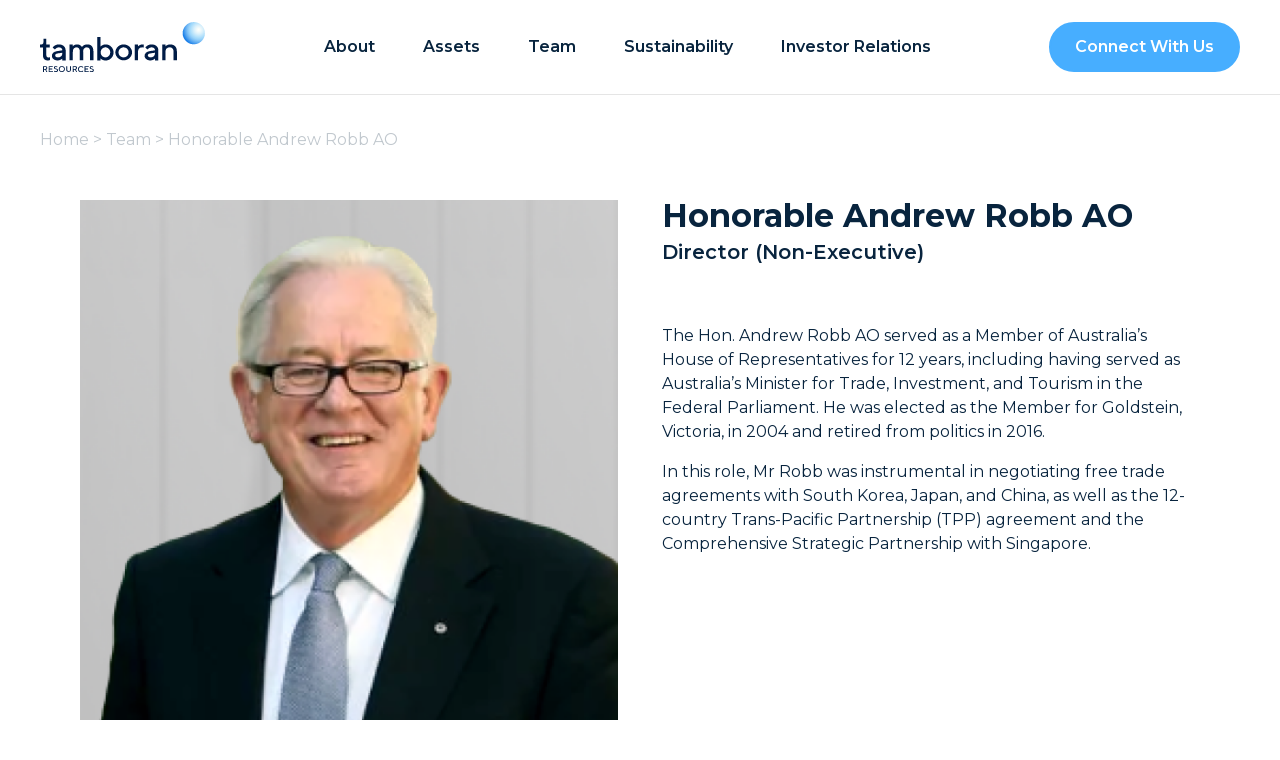

--- FILE ---
content_type: text/html; charset=UTF-8
request_url: https://www.tamboran.com/team/honorable-andrew-robb-ao/
body_size: 8950
content:
<!doctype html>
<html lang="en-AU" class="no-js">
	<head>
		<meta charset="UTF-8">
		<title>Honorable Andrew Robb AO - Tamboran Resources</title>

		<link href="//www.google-analytics.com" rel="dns-prefetch">
        <link href="https://www.tamboran.com/wp-content/themes/tamboran/img/favicon.png" rel="shortcut icon">

		<meta http-equiv="X-UA-Compatible" content="IE=edge,chrome=1">
		<meta name="viewport" content="width=device-width, initial-scale=1.0">
		<meta name="description" content="World-class Energy Solutions">

		<link rel="preconnect" href="https://fonts.googleapis.com">
		<link rel="preconnect" href="https://fonts.gstatic.com" crossorigin>
		<link href="https://fonts.googleapis.com/css?family=Montserrat:400,500,600,700&display=swap" rel="stylesheet">

				
		<meta name='robots' content='index, follow, max-image-preview:large, max-snippet:-1, max-video-preview:-1' />
	<style>img:is([sizes="auto" i], [sizes^="auto," i]) { contain-intrinsic-size: 3000px 1500px }</style>
	
	<!-- This site is optimized with the Yoast SEO plugin v26.7 - https://yoast.com/wordpress/plugins/seo/ -->
	<link rel="canonical" href="https://www.tamboran.com/team/honorable-andrew-robb-ao/" />
	<meta property="og:locale" content="en_US" />
	<meta property="og:type" content="article" />
	<meta property="og:title" content="Honorable Andrew Robb AO - Tamboran Resources" />
	<meta property="og:description" content="The Hon. Andrew Robb AO served as a Member of Australia’s House of Representatives for 12 years, including having served as Australia&#8217;s Minister for Trade, Investment, and Tourism in the Federal Parliament. He was elected as the Member for Goldstein, Victoria, in 2004 and retired from politics in 2016. In this role, Mr Robb was... Read More" />
	<meta property="og:url" content="https://www.tamboran.com/team/honorable-andrew-robb-ao/" />
	<meta property="og:site_name" content="Tamboran Resources" />
	<meta property="article:modified_time" content="2023-04-20T06:53:06+00:00" />
	<meta property="og:image" content="https://www.tamboran.com/wp-content/uploads/2021/07/Tamboran-Andrew_Robb-Square.png" />
	<meta property="og:image:width" content="586" />
	<meta property="og:image:height" content="586" />
	<meta property="og:image:type" content="image/png" />
	<meta name="twitter:card" content="summary_large_image" />
	<meta name="twitter:label1" content="Est. reading time" />
	<meta name="twitter:data1" content="1 minute" />
	<script type="application/ld+json" class="yoast-schema-graph">{"@context":"https://schema.org","@graph":[{"@type":"WebPage","@id":"https://www.tamboran.com/team/honorable-andrew-robb-ao/","url":"https://www.tamboran.com/team/honorable-andrew-robb-ao/","name":"Honorable Andrew Robb AO - Tamboran Resources","isPartOf":{"@id":"https://www.tamboran.com/#website"},"primaryImageOfPage":{"@id":"https://www.tamboran.com/team/honorable-andrew-robb-ao/#primaryimage"},"image":{"@id":"https://www.tamboran.com/team/honorable-andrew-robb-ao/#primaryimage"},"thumbnailUrl":"https://www.tamboran.com/wp-content/uploads/2021/07/Tamboran-Andrew_Robb-Square.png","datePublished":"2021-07-11T15:13:14+00:00","dateModified":"2023-04-20T06:53:06+00:00","inLanguage":"en-AU","potentialAction":[{"@type":"ReadAction","target":["https://www.tamboran.com/team/honorable-andrew-robb-ao/"]}]},{"@type":"ImageObject","inLanguage":"en-AU","@id":"https://www.tamboran.com/team/honorable-andrew-robb-ao/#primaryimage","url":"https://www.tamboran.com/wp-content/uploads/2021/07/Tamboran-Andrew_Robb-Square.png","contentUrl":"https://www.tamboran.com/wp-content/uploads/2021/07/Tamboran-Andrew_Robb-Square.png","width":586,"height":586},{"@type":"WebSite","@id":"https://www.tamboran.com/#website","url":"https://www.tamboran.com/","name":"Tamboran Resources","description":"World-class Energy Solutions","publisher":{"@id":"https://www.tamboran.com/#organization"},"potentialAction":[{"@type":"SearchAction","target":{"@type":"EntryPoint","urlTemplate":"https://www.tamboran.com/?s={search_term_string}"},"query-input":{"@type":"PropertyValueSpecification","valueRequired":true,"valueName":"search_term_string"}}],"inLanguage":"en-AU"},{"@type":"Organization","@id":"https://www.tamboran.com/#organization","name":"Tamboran Resources","url":"https://www.tamboran.com/","logo":{"@type":"ImageObject","inLanguage":"en-AU","@id":"https://www.tamboran.com/#/schema/logo/image/","url":"https://www.tamboran.com/wp-content/uploads/2019/11/Tamboran-Logo-Full-Colour.png","contentUrl":"https://www.tamboran.com/wp-content/uploads/2019/11/Tamboran-Logo-Full-Colour.png","width":2084,"height":631,"caption":"Tamboran Resources"},"image":{"@id":"https://www.tamboran.com/#/schema/logo/image/"},"sameAs":["https://www.linkedin.com/company/tamboran-resources-pty-ltd/about/"]}]}</script>
	<!-- / Yoast SEO plugin. -->


<link rel='dns-prefetch' href='//www.googletagmanager.com' />
<script type="text/javascript">
/* <![CDATA[ */
window._wpemojiSettings = {"baseUrl":"https:\/\/s.w.org\/images\/core\/emoji\/16.0.1\/72x72\/","ext":".png","svgUrl":"https:\/\/s.w.org\/images\/core\/emoji\/16.0.1\/svg\/","svgExt":".svg","source":{"concatemoji":"https:\/\/www.tamboran.com\/wp-includes\/js\/wp-emoji-release.min.js?ver=6.8.3"}};
/*! This file is auto-generated */
!function(s,n){var o,i,e;function c(e){try{var t={supportTests:e,timestamp:(new Date).valueOf()};sessionStorage.setItem(o,JSON.stringify(t))}catch(e){}}function p(e,t,n){e.clearRect(0,0,e.canvas.width,e.canvas.height),e.fillText(t,0,0);var t=new Uint32Array(e.getImageData(0,0,e.canvas.width,e.canvas.height).data),a=(e.clearRect(0,0,e.canvas.width,e.canvas.height),e.fillText(n,0,0),new Uint32Array(e.getImageData(0,0,e.canvas.width,e.canvas.height).data));return t.every(function(e,t){return e===a[t]})}function u(e,t){e.clearRect(0,0,e.canvas.width,e.canvas.height),e.fillText(t,0,0);for(var n=e.getImageData(16,16,1,1),a=0;a<n.data.length;a++)if(0!==n.data[a])return!1;return!0}function f(e,t,n,a){switch(t){case"flag":return n(e,"\ud83c\udff3\ufe0f\u200d\u26a7\ufe0f","\ud83c\udff3\ufe0f\u200b\u26a7\ufe0f")?!1:!n(e,"\ud83c\udde8\ud83c\uddf6","\ud83c\udde8\u200b\ud83c\uddf6")&&!n(e,"\ud83c\udff4\udb40\udc67\udb40\udc62\udb40\udc65\udb40\udc6e\udb40\udc67\udb40\udc7f","\ud83c\udff4\u200b\udb40\udc67\u200b\udb40\udc62\u200b\udb40\udc65\u200b\udb40\udc6e\u200b\udb40\udc67\u200b\udb40\udc7f");case"emoji":return!a(e,"\ud83e\udedf")}return!1}function g(e,t,n,a){var r="undefined"!=typeof WorkerGlobalScope&&self instanceof WorkerGlobalScope?new OffscreenCanvas(300,150):s.createElement("canvas"),o=r.getContext("2d",{willReadFrequently:!0}),i=(o.textBaseline="top",o.font="600 32px Arial",{});return e.forEach(function(e){i[e]=t(o,e,n,a)}),i}function t(e){var t=s.createElement("script");t.src=e,t.defer=!0,s.head.appendChild(t)}"undefined"!=typeof Promise&&(o="wpEmojiSettingsSupports",i=["flag","emoji"],n.supports={everything:!0,everythingExceptFlag:!0},e=new Promise(function(e){s.addEventListener("DOMContentLoaded",e,{once:!0})}),new Promise(function(t){var n=function(){try{var e=JSON.parse(sessionStorage.getItem(o));if("object"==typeof e&&"number"==typeof e.timestamp&&(new Date).valueOf()<e.timestamp+604800&&"object"==typeof e.supportTests)return e.supportTests}catch(e){}return null}();if(!n){if("undefined"!=typeof Worker&&"undefined"!=typeof OffscreenCanvas&&"undefined"!=typeof URL&&URL.createObjectURL&&"undefined"!=typeof Blob)try{var e="postMessage("+g.toString()+"("+[JSON.stringify(i),f.toString(),p.toString(),u.toString()].join(",")+"));",a=new Blob([e],{type:"text/javascript"}),r=new Worker(URL.createObjectURL(a),{name:"wpTestEmojiSupports"});return void(r.onmessage=function(e){c(n=e.data),r.terminate(),t(n)})}catch(e){}c(n=g(i,f,p,u))}t(n)}).then(function(e){for(var t in e)n.supports[t]=e[t],n.supports.everything=n.supports.everything&&n.supports[t],"flag"!==t&&(n.supports.everythingExceptFlag=n.supports.everythingExceptFlag&&n.supports[t]);n.supports.everythingExceptFlag=n.supports.everythingExceptFlag&&!n.supports.flag,n.DOMReady=!1,n.readyCallback=function(){n.DOMReady=!0}}).then(function(){return e}).then(function(){var e;n.supports.everything||(n.readyCallback(),(e=n.source||{}).concatemoji?t(e.concatemoji):e.wpemoji&&e.twemoji&&(t(e.twemoji),t(e.wpemoji)))}))}((window,document),window._wpemojiSettings);
/* ]]> */
</script>
<style id='wp-emoji-styles-inline-css' type='text/css'>

	img.wp-smiley, img.emoji {
		display: inline !important;
		border: none !important;
		box-shadow: none !important;
		height: 1em !important;
		width: 1em !important;
		margin: 0 0.07em !important;
		vertical-align: -0.1em !important;
		background: none !important;
		padding: 0 !important;
	}
</style>
<link rel='stylesheet' id='wp-block-library-css' href='https://www.tamboran.com/wp-includes/css/dist/block-library/style.min.css?ver=6.8.3' media='all' />
<style id='classic-theme-styles-inline-css' type='text/css'>
/*! This file is auto-generated */
.wp-block-button__link{color:#fff;background-color:#32373c;border-radius:9999px;box-shadow:none;text-decoration:none;padding:calc(.667em + 2px) calc(1.333em + 2px);font-size:1.125em}.wp-block-file__button{background:#32373c;color:#fff;text-decoration:none}
</style>
<style id='safe-svg-svg-icon-style-inline-css' type='text/css'>
.safe-svg-cover{text-align:center}.safe-svg-cover .safe-svg-inside{display:inline-block;max-width:100%}.safe-svg-cover svg{fill:currentColor;height:100%;max-height:100%;max-width:100%;width:100%}

</style>
<style id='pdfemb-pdf-embedder-viewer-style-inline-css' type='text/css'>
.wp-block-pdfemb-pdf-embedder-viewer{max-width:none}

</style>
<style id='global-styles-inline-css' type='text/css'>
:root{--wp--preset--aspect-ratio--square: 1;--wp--preset--aspect-ratio--4-3: 4/3;--wp--preset--aspect-ratio--3-4: 3/4;--wp--preset--aspect-ratio--3-2: 3/2;--wp--preset--aspect-ratio--2-3: 2/3;--wp--preset--aspect-ratio--16-9: 16/9;--wp--preset--aspect-ratio--9-16: 9/16;--wp--preset--color--black: #000000;--wp--preset--color--cyan-bluish-gray: #abb8c3;--wp--preset--color--white: #ffffff;--wp--preset--color--pale-pink: #f78da7;--wp--preset--color--vivid-red: #cf2e2e;--wp--preset--color--luminous-vivid-orange: #ff6900;--wp--preset--color--luminous-vivid-amber: #fcb900;--wp--preset--color--light-green-cyan: #7bdcb5;--wp--preset--color--vivid-green-cyan: #00d084;--wp--preset--color--pale-cyan-blue: #8ed1fc;--wp--preset--color--vivid-cyan-blue: #0693e3;--wp--preset--color--vivid-purple: #9b51e0;--wp--preset--gradient--vivid-cyan-blue-to-vivid-purple: linear-gradient(135deg,rgba(6,147,227,1) 0%,rgb(155,81,224) 100%);--wp--preset--gradient--light-green-cyan-to-vivid-green-cyan: linear-gradient(135deg,rgb(122,220,180) 0%,rgb(0,208,130) 100%);--wp--preset--gradient--luminous-vivid-amber-to-luminous-vivid-orange: linear-gradient(135deg,rgba(252,185,0,1) 0%,rgba(255,105,0,1) 100%);--wp--preset--gradient--luminous-vivid-orange-to-vivid-red: linear-gradient(135deg,rgba(255,105,0,1) 0%,rgb(207,46,46) 100%);--wp--preset--gradient--very-light-gray-to-cyan-bluish-gray: linear-gradient(135deg,rgb(238,238,238) 0%,rgb(169,184,195) 100%);--wp--preset--gradient--cool-to-warm-spectrum: linear-gradient(135deg,rgb(74,234,220) 0%,rgb(151,120,209) 20%,rgb(207,42,186) 40%,rgb(238,44,130) 60%,rgb(251,105,98) 80%,rgb(254,248,76) 100%);--wp--preset--gradient--blush-light-purple: linear-gradient(135deg,rgb(255,206,236) 0%,rgb(152,150,240) 100%);--wp--preset--gradient--blush-bordeaux: linear-gradient(135deg,rgb(254,205,165) 0%,rgb(254,45,45) 50%,rgb(107,0,62) 100%);--wp--preset--gradient--luminous-dusk: linear-gradient(135deg,rgb(255,203,112) 0%,rgb(199,81,192) 50%,rgb(65,88,208) 100%);--wp--preset--gradient--pale-ocean: linear-gradient(135deg,rgb(255,245,203) 0%,rgb(182,227,212) 50%,rgb(51,167,181) 100%);--wp--preset--gradient--electric-grass: linear-gradient(135deg,rgb(202,248,128) 0%,rgb(113,206,126) 100%);--wp--preset--gradient--midnight: linear-gradient(135deg,rgb(2,3,129) 0%,rgb(40,116,252) 100%);--wp--preset--font-size--small: 13px;--wp--preset--font-size--medium: 20px;--wp--preset--font-size--large: 36px;--wp--preset--font-size--x-large: 42px;--wp--preset--spacing--20: 0.44rem;--wp--preset--spacing--30: 0.67rem;--wp--preset--spacing--40: 1rem;--wp--preset--spacing--50: 1.5rem;--wp--preset--spacing--60: 2.25rem;--wp--preset--spacing--70: 3.38rem;--wp--preset--spacing--80: 5.06rem;--wp--preset--shadow--natural: 6px 6px 9px rgba(0, 0, 0, 0.2);--wp--preset--shadow--deep: 12px 12px 50px rgba(0, 0, 0, 0.4);--wp--preset--shadow--sharp: 6px 6px 0px rgba(0, 0, 0, 0.2);--wp--preset--shadow--outlined: 6px 6px 0px -3px rgba(255, 255, 255, 1), 6px 6px rgba(0, 0, 0, 1);--wp--preset--shadow--crisp: 6px 6px 0px rgba(0, 0, 0, 1);}:where(.is-layout-flex){gap: 0.5em;}:where(.is-layout-grid){gap: 0.5em;}body .is-layout-flex{display: flex;}.is-layout-flex{flex-wrap: wrap;align-items: center;}.is-layout-flex > :is(*, div){margin: 0;}body .is-layout-grid{display: grid;}.is-layout-grid > :is(*, div){margin: 0;}:where(.wp-block-columns.is-layout-flex){gap: 2em;}:where(.wp-block-columns.is-layout-grid){gap: 2em;}:where(.wp-block-post-template.is-layout-flex){gap: 1.25em;}:where(.wp-block-post-template.is-layout-grid){gap: 1.25em;}.has-black-color{color: var(--wp--preset--color--black) !important;}.has-cyan-bluish-gray-color{color: var(--wp--preset--color--cyan-bluish-gray) !important;}.has-white-color{color: var(--wp--preset--color--white) !important;}.has-pale-pink-color{color: var(--wp--preset--color--pale-pink) !important;}.has-vivid-red-color{color: var(--wp--preset--color--vivid-red) !important;}.has-luminous-vivid-orange-color{color: var(--wp--preset--color--luminous-vivid-orange) !important;}.has-luminous-vivid-amber-color{color: var(--wp--preset--color--luminous-vivid-amber) !important;}.has-light-green-cyan-color{color: var(--wp--preset--color--light-green-cyan) !important;}.has-vivid-green-cyan-color{color: var(--wp--preset--color--vivid-green-cyan) !important;}.has-pale-cyan-blue-color{color: var(--wp--preset--color--pale-cyan-blue) !important;}.has-vivid-cyan-blue-color{color: var(--wp--preset--color--vivid-cyan-blue) !important;}.has-vivid-purple-color{color: var(--wp--preset--color--vivid-purple) !important;}.has-black-background-color{background-color: var(--wp--preset--color--black) !important;}.has-cyan-bluish-gray-background-color{background-color: var(--wp--preset--color--cyan-bluish-gray) !important;}.has-white-background-color{background-color: var(--wp--preset--color--white) !important;}.has-pale-pink-background-color{background-color: var(--wp--preset--color--pale-pink) !important;}.has-vivid-red-background-color{background-color: var(--wp--preset--color--vivid-red) !important;}.has-luminous-vivid-orange-background-color{background-color: var(--wp--preset--color--luminous-vivid-orange) !important;}.has-luminous-vivid-amber-background-color{background-color: var(--wp--preset--color--luminous-vivid-amber) !important;}.has-light-green-cyan-background-color{background-color: var(--wp--preset--color--light-green-cyan) !important;}.has-vivid-green-cyan-background-color{background-color: var(--wp--preset--color--vivid-green-cyan) !important;}.has-pale-cyan-blue-background-color{background-color: var(--wp--preset--color--pale-cyan-blue) !important;}.has-vivid-cyan-blue-background-color{background-color: var(--wp--preset--color--vivid-cyan-blue) !important;}.has-vivid-purple-background-color{background-color: var(--wp--preset--color--vivid-purple) !important;}.has-black-border-color{border-color: var(--wp--preset--color--black) !important;}.has-cyan-bluish-gray-border-color{border-color: var(--wp--preset--color--cyan-bluish-gray) !important;}.has-white-border-color{border-color: var(--wp--preset--color--white) !important;}.has-pale-pink-border-color{border-color: var(--wp--preset--color--pale-pink) !important;}.has-vivid-red-border-color{border-color: var(--wp--preset--color--vivid-red) !important;}.has-luminous-vivid-orange-border-color{border-color: var(--wp--preset--color--luminous-vivid-orange) !important;}.has-luminous-vivid-amber-border-color{border-color: var(--wp--preset--color--luminous-vivid-amber) !important;}.has-light-green-cyan-border-color{border-color: var(--wp--preset--color--light-green-cyan) !important;}.has-vivid-green-cyan-border-color{border-color: var(--wp--preset--color--vivid-green-cyan) !important;}.has-pale-cyan-blue-border-color{border-color: var(--wp--preset--color--pale-cyan-blue) !important;}.has-vivid-cyan-blue-border-color{border-color: var(--wp--preset--color--vivid-cyan-blue) !important;}.has-vivid-purple-border-color{border-color: var(--wp--preset--color--vivid-purple) !important;}.has-vivid-cyan-blue-to-vivid-purple-gradient-background{background: var(--wp--preset--gradient--vivid-cyan-blue-to-vivid-purple) !important;}.has-light-green-cyan-to-vivid-green-cyan-gradient-background{background: var(--wp--preset--gradient--light-green-cyan-to-vivid-green-cyan) !important;}.has-luminous-vivid-amber-to-luminous-vivid-orange-gradient-background{background: var(--wp--preset--gradient--luminous-vivid-amber-to-luminous-vivid-orange) !important;}.has-luminous-vivid-orange-to-vivid-red-gradient-background{background: var(--wp--preset--gradient--luminous-vivid-orange-to-vivid-red) !important;}.has-very-light-gray-to-cyan-bluish-gray-gradient-background{background: var(--wp--preset--gradient--very-light-gray-to-cyan-bluish-gray) !important;}.has-cool-to-warm-spectrum-gradient-background{background: var(--wp--preset--gradient--cool-to-warm-spectrum) !important;}.has-blush-light-purple-gradient-background{background: var(--wp--preset--gradient--blush-light-purple) !important;}.has-blush-bordeaux-gradient-background{background: var(--wp--preset--gradient--blush-bordeaux) !important;}.has-luminous-dusk-gradient-background{background: var(--wp--preset--gradient--luminous-dusk) !important;}.has-pale-ocean-gradient-background{background: var(--wp--preset--gradient--pale-ocean) !important;}.has-electric-grass-gradient-background{background: var(--wp--preset--gradient--electric-grass) !important;}.has-midnight-gradient-background{background: var(--wp--preset--gradient--midnight) !important;}.has-small-font-size{font-size: var(--wp--preset--font-size--small) !important;}.has-medium-font-size{font-size: var(--wp--preset--font-size--medium) !important;}.has-large-font-size{font-size: var(--wp--preset--font-size--large) !important;}.has-x-large-font-size{font-size: var(--wp--preset--font-size--x-large) !important;}
:where(.wp-block-post-template.is-layout-flex){gap: 1.25em;}:where(.wp-block-post-template.is-layout-grid){gap: 1.25em;}
:where(.wp-block-columns.is-layout-flex){gap: 2em;}:where(.wp-block-columns.is-layout-grid){gap: 2em;}
:root :where(.wp-block-pullquote){font-size: 1.5em;line-height: 1.6;}
</style>
<link rel='stylesheet' id='contact-form-7-css' href='https://www.tamboran.com/wp-content/plugins/contact-form-7/includes/css/styles.css?ver=6.1.4' media='all' />
<link rel='stylesheet' id='wpcf7-redirect-script-frontend-css' href='https://www.tamboran.com/wp-content/plugins/wpcf7-redirect/build/assets/frontend-script.css?ver=2c532d7e2be36f6af233' media='all' />
<link rel='stylesheet' id='customstyles-css' href='https://www.tamboran.com/wp-content/themes/tamboran/style.css?ver=1.0.77' media='all' />
<script type="text/javascript" src="https://www.googletagmanager.com/gtag/js?id=UA-76620716-4&amp;ver=6.8.3" id="wk-analytics-script-js"></script>
<script type="text/javascript" id="wk-analytics-script-js-after">
/* <![CDATA[ */
function shouldTrack(){
var trackLoggedIn = false;
var loggedIn = false;
if(!loggedIn){
return true;
} else if( trackLoggedIn ) {
return true;
}
return false;
}
function hasWKGoogleAnalyticsCookie() {
return (new RegExp('wp_wk_ga_untrack_' + document.location.hostname)).test(document.cookie);
}
if (!hasWKGoogleAnalyticsCookie() && shouldTrack()) {
//Google Analytics
window.dataLayer = window.dataLayer || [];
function gtag(){dataLayer.push(arguments);}
gtag('js', new Date());
gtag('config', 'UA-76620716-4', { 'anonymize_ip': true });
}
/* ]]> */
</script>
<script type="text/javascript" src="https://www.tamboran.com/wp-includes/js/jquery/jquery.min.js?ver=3.7.1" id="jquery-core-js"></script>
<script type="text/javascript" src="https://www.tamboran.com/wp-includes/js/jquery/jquery-migrate.min.js?ver=3.4.1" id="jquery-migrate-js"></script>
<script type="text/javascript" src="https://www.tamboran.com/wp-content/themes/tamboran/js/scripts.js?ver=1.0.21" id="customscripts-js"></script>
<link rel="https://api.w.org/" href="https://www.tamboran.com/wp-json/" /><link rel="alternate" title="oEmbed (JSON)" type="application/json+oembed" href="https://www.tamboran.com/wp-json/oembed/1.0/embed?url=https%3A%2F%2Fwww.tamboran.com%2Fteam%2Fhonorable-andrew-robb-ao%2F" />
<link rel="alternate" title="oEmbed (XML)" type="text/xml+oembed" href="https://www.tamboran.com/wp-json/oembed/1.0/embed?url=https%3A%2F%2Fwww.tamboran.com%2Fteam%2Fhonorable-andrew-robb-ao%2F&#038;format=xml" />
	
	</head>
	<body data-rsssl=1 class="wp-singular teammembers-template-default single single-teammembers postid-425 wp-theme-tamboran">

	<header id="header" role="banner">
		<div class="wrap wrap_big flex">
			<div class="header_wrap flex"> 
				<a href="https://www.tamboran.com" class="logo">
					<img src="https://www.tamboran.com/wp-content/uploads/2021/07/Tamboran-Logo.svg" alt="Tamboran Resources" />
				</a>
				<nav role="navigation">
					<ul><li id="menu-item-390" class="menu-item menu-item-type-post_type menu-item-object-page menu-item-has-children menu-item-390"><a href="https://www.tamboran.com/about/">About</a>
<ul class="sub-menu">
	<li id="menu-item-914" class="menu-item menu-item-type-post_type menu-item-object-page menu-item-914"><a href="https://www.tamboran.com/corporate-governance-statements/">Corporate Governance</a></li>
	<li id="menu-item-1115" class="menu-item menu-item-type-post_type menu-item-object-page menu-item-1115"><a href="https://www.tamboran.com/faq/">Frequently Asked Questions</a></li>
	<li id="menu-item-739" class="menu-item menu-item-type-taxonomy menu-item-object-category menu-item-739"><a href="https://www.tamboran.com/news/">News</a></li>
</ul>
</li>
<li id="menu-item-1152" class="menu-item menu-item-type-post_type menu-item-object-page menu-item-1152"><a href="https://www.tamboran.com/assets/">Assets</a></li>
<li id="menu-item-288" class="menu-item menu-item-type-post_type menu-item-object-page menu-item-288"><a href="https://www.tamboran.com/team/">Team</a></li>
<li id="menu-item-635" class="menu-item menu-item-type-post_type menu-item-object-page menu-item-635"><a href="https://www.tamboran.com/sustainability/">Sustainability</a></li>
<li id="menu-item-1056" class="menu-item menu-item-type-custom menu-item-object-custom menu-item-has-children menu-item-1056"><a>Investor Relations</a>
<ul class="sub-menu">
	<li id="menu-item-1062" class="menu-item menu-item-type-custom menu-item-object-custom menu-item-1062"><a href="https://ir.tamboran.com/">NYSE</a></li>
	<li id="menu-item-591" class="menu-item menu-item-type-post_type menu-item-object-page menu-item-591"><a href="https://www.tamboran.com/asx-announcements/">ASX</a></li>
	<li id="menu-item-847" class="menu-item menu-item-type-post_type menu-item-object-page menu-item-847"><a href="https://www.tamboran.com/corporate-calendar/">Corporate Calendar</a></li>
</ul>
</li>
<li id="menu-item-500" class="menu-item menu-item-type-post_type menu-item-object-page menu-item-500"><a href="https://www.tamboran.com/contact/">Connect With Us</a></li>
</ul>				</nav>
				<a href="https://www.tamboran.com/contact" class="btn btn_alt">Connect With Us</a>
			</div>
			<p><a href="https://www.tamboran.com/terms-of-use-privacy-policy/">Terms of Use & Privacy Policy</a><br/>
			&copy; 2026 Tamboran Resources</p>
			<div class="header_mobile-toggle">
				<span></span>
				<span></span>
				<span></span>
			</div>
		</div>
	</header>

		
	<main role="main">
		<section class="wrap">

			
				<article id="post-425" class="post-425 teammembers type-teammembers status-publish has-post-thumbnail hentry">
					<div class="breadcrumbs"><a href="https://www.tamboran.com">Home</a> > <a href="https://www.tamboran.com/team">Team</a> > Honorable Andrew Robb AO</div>
					<div class="team_body wrap wrap_small flex">
						<div class="flex_left">
							<img src="https://www.tamboran.com/wp-content/uploads/2021/07/Tamboran-Andrew_Robb-Square.png" />
						</div>
						<div class="flex_right">
							<h1>Honorable Andrew Robb AO</h1>
							<h4>Director (Non-Executive)</h4>
							<p style="font-weight: 400;">The Hon. Andrew Robb AO served as a Member of Australia’s House of Representatives for 12 years, including having served as Australia&#8217;s Minister for Trade, Investment, and Tourism in the Federal Parliament. He was elected as the Member for Goldstein, Victoria, in 2004 and retired from politics in 2016.</p>
<p style="font-weight: 400;">In this role, Mr Robb was instrumental in negotiating free trade agreements with South Korea, Japan, and China, as well as the 12-country Trans-Pacific Partnership (TPP) agreement and the Comprehensive Strategic Partnership with Singapore.</p>
<p style="font-weight: 400;">He was also a member of the investment team for the Chevron-operated Gorgon Gas Project, currently exporting LNG from Barrow Island in Western Australia. Mr Robb is currently Chairman of The Robb Group (wealth management, corporate and investment advisory company), CLARA Energy, The AgriFood Data Exchange and CBMA; a Board Member of The Kidman Cattle Enterprise, Mind Medicine Australia, as well as advising a range of national and international businesses.</p>
<p style="font-weight: 400;">He has also served as a Board Member of Sinclair Knight Merz, which was then Australia&#8217;s largest consulting engineering company, has served as Chairman of Asialink, a Board Member of the Ten Network and the Garvan Medical Research Foundation.</p>
						</div>
						<div class="more_wrap">
							<a href="https://www.tamboran.com/team" class="btn">Back to Team</a>
						</div>
					</div>

				</article>

			
			
		</section>
	</main>

		<footer id="footer" role="contentinfo">
			<div id="footer_top">
				<div class="wrap">
					<div class="flex">
						<div><a class="logo" href="https://www.tamboran.com"><img src="https://www.tamboran.com/wp-content/uploads/2019/07/logo.svg" alt="Tamboran Resources"></a></div>
						<div class="flex flex_right footer_form">
							<div class="announcements-form">
	<div><h3>Subscribe for Tamboran announcements</h3>
	<p>We respect your privacy and will only contact you with important announcements</p> 
    
    <div id="mc_embed_signup">
    <form action="https://tamboran.us6.list-manage.com/subscribe/post?u=46595414deaa042dac40feb9e&amp;id=0900d43aee" method="post" id="mc-embedded-subscribe-form" name="mc-embedded-subscribe-form" class="validate" target="_blank" novalidate>
    <div id="mc_embed_signup_scroll">
    <input type="email" value="" name="EMAIL" class="email" id="mce-EMAIL" placeholder="Email:" required>
    <!-- real people should not fill this in and expect good things - do not remove this or risk form bot signups-->
    <div style="position: absolute; left: -5000px;" aria-hidden="true"><input type="text" name="b_46595414deaa042dac40feb9e_0900d43aee" tabindex="-1" value=""></div>
    <div class="clear"><button type="submit" value="Subscribe" name="subscribe" id="mc-embedded-subscribe" class="button">Subscribe</button></div>
    </div>
    </form>
    </div>

    </div>
	</div>						</div>
					</div>
					<div class="flex">
						<div class="flex flex_left footer_navs">
							<div>
								<h3>Company</h3>
								<ul id="menu-footer-menu-1" class="menu"><li id="menu-item-379" class="menu-item menu-item-type-post_type menu-item-object-page menu-item-379"><a href="https://www.tamboran.com/about/">About</a></li>
<li id="menu-item-742" class="menu-item menu-item-type-taxonomy menu-item-object-category menu-item-742"><a href="https://www.tamboran.com/news/">News</a></li>
</ul>							</div>
							<div>
								<h3>Shareholders</h3>
								<ul id="menu-footer-menu-2" class="menu"><li id="menu-item-1060" class="menu-item menu-item-type-custom menu-item-object-custom menu-item-1060"><a href="https://ir.tamboran.com/">Investor Relations</a></li>
<li id="menu-item-380" class="menu-item menu-item-type-post_type menu-item-object-page menu-item-380"><a href="https://www.tamboran.com/asx-announcements/">ASX Announcements</a></li>
</ul>							</div>
							<div>
								<h3>Community</h3>
								<ul id="menu-footer-menu-3" class="menu"><li id="menu-item-636" class="menu-item menu-item-type-post_type menu-item-object-page menu-item-636"><a href="https://www.tamboran.com/sustainability/">Sustainability</a></li>
</ul>							</div>
						</div>
						<div class="flex flex_right footer_soc">
							<a class="ntlng" href="https://ntlng.com/" target="_blank">
								<img src="/wp-content/themes/tamboran/img/ntlng.svg"/>
								<span>Tamboran Resources Corporation is 100% owner of NTLNG</span>
							</a>
							<div>
								<a class="soc" href="https://www.linkedin.com/company/tamboran-resources/" target="_blank"><img src="/wp-content/themes/tamboran/img/linkedin.svg"/></a>
								<a class="soc" href="https://twitter.com/tamboran_tbn" target="_blank"><img src="/wp-content/themes/tamboran/img/twitter.svg"/></a>
							</div>
						</div>
					</div>
				</div>
			</div>
			<div id="footer_bottom">
				<div class="wrap flex">
					<div class="flex flex_left">
						<div>
							<a href="https://www.tamboran.com/terms-of-use-privacy-policy/">Terms of Use & Privacy Policy</a>
							<p class="footer_address">
								Tamboran Resources Corporation<br/>
								<!--< ?php echo CFS()->get( 'footer_address', 2 );?><br/>-->
							</p>
						</div>
						<div>
							<a href="tel:+61 2 8330 6626">+61 2 8330 6626</a><br/>
							<a href="/cdn-cgi/l/email-protection#731a1d151c3307121e111c01121d5d101c1e"><span class="__cf_email__" data-cfemail="01686f676e4175606c636e73606f2f626e6c">[email&#160;protected]</span></a>
						</div>
					</div>
					<div class="flex flex_right">
						<p>&copy; 2026 Tamboran Resources<br/>
						<span> ARBN 672 879 024</span></p>
					</div>
                    <!--<p>Disclaimer: Tamboran holds rights to undertake regulated operations at <em>Tanumbirini Station</em>, including via its subsidiary Sweetpea Petroleum Pty Ltd under EP 136 (for further information see ASX Announcements at <a href="https://www.tamboran.com/announcements">www.tamboran.com/announcements</a>)</p>-->
				</div>
			</div>
		</footer>

		<div id="signup_popup">
			<div class="signup_popup-in">
				<span class="signup_popup-close"></span>
				<div class="announcements-form">
	<div><h3>Subscribe for Tamboran announcements</h3>
	<p>We respect your privacy and will only contact you with important announcements</p> 
    
    <div id="mc_embed_signup">
    <form action="https://tamboran.us6.list-manage.com/subscribe/post?u=46595414deaa042dac40feb9e&amp;id=0900d43aee" method="post" id="mc-embedded-subscribe-form" name="mc-embedded-subscribe-form" class="validate" target="_blank" novalidate>
    <div id="mc_embed_signup_scroll">
    <input type="email" value="" name="EMAIL" class="email" id="mce-EMAIL" placeholder="Email:" required>
    <!-- real people should not fill this in and expect good things - do not remove this or risk form bot signups-->
    <div style="position: absolute; left: -5000px;" aria-hidden="true"><input type="text" name="b_46595414deaa042dac40feb9e_0900d43aee" tabindex="-1" value=""></div>
    <div class="clear"><button type="submit" value="Subscribe" name="subscribe" id="mc-embedded-subscribe" class="button">Subscribe</button></div>
    </div>
    </form>
    </div>

    </div>
	</div>			</div>
			<div class="signup_popup-back"></div>
			<div class="signup_popup-back"></div>
		</div>

				<script data-cfasync="false" src="/cdn-cgi/scripts/5c5dd728/cloudflare-static/email-decode.min.js"></script><script type="speculationrules">
{"prefetch":[{"source":"document","where":{"and":[{"href_matches":"\/*"},{"not":{"href_matches":["\/wp-*.php","\/wp-admin\/*","\/wp-content\/uploads\/*","\/wp-content\/*","\/wp-content\/plugins\/*","\/wp-content\/themes\/tamboran\/*","\/*\\?(.+)"]}},{"not":{"selector_matches":"a[rel~=\"nofollow\"]"}},{"not":{"selector_matches":".no-prefetch, .no-prefetch a"}}]},"eagerness":"conservative"}]}
</script>
<script type="text/javascript" src="https://www.tamboran.com/wp-includes/js/dist/hooks.min.js?ver=4d63a3d491d11ffd8ac6" id="wp-hooks-js"></script>
<script type="text/javascript" src="https://www.tamboran.com/wp-includes/js/dist/i18n.min.js?ver=5e580eb46a90c2b997e6" id="wp-i18n-js"></script>
<script type="text/javascript" id="wp-i18n-js-after">
/* <![CDATA[ */
wp.i18n.setLocaleData( { 'text direction\u0004ltr': [ 'ltr' ] } );
/* ]]> */
</script>
<script type="text/javascript" src="https://www.tamboran.com/wp-content/plugins/contact-form-7/includes/swv/js/index.js?ver=6.1.4" id="swv-js"></script>
<script type="text/javascript" id="contact-form-7-js-before">
/* <![CDATA[ */
var wpcf7 = {
    "api": {
        "root": "https:\/\/www.tamboran.com\/wp-json\/",
        "namespace": "contact-form-7\/v1"
    }
};
/* ]]> */
</script>
<script type="text/javascript" src="https://www.tamboran.com/wp-content/plugins/contact-form-7/includes/js/index.js?ver=6.1.4" id="contact-form-7-js"></script>
<script type="text/javascript" id="wpcf7-redirect-script-js-extra">
/* <![CDATA[ */
var wpcf7r = {"ajax_url":"https:\/\/www.tamboran.com\/wp-admin\/admin-ajax.php"};
/* ]]> */
</script>
<script type="text/javascript" src="https://www.tamboran.com/wp-content/plugins/wpcf7-redirect/build/assets/frontend-script.js?ver=2c532d7e2be36f6af233" id="wpcf7-redirect-script-js"></script>

	<script defer src="https://static.cloudflareinsights.com/beacon.min.js/vcd15cbe7772f49c399c6a5babf22c1241717689176015" integrity="sha512-ZpsOmlRQV6y907TI0dKBHq9Md29nnaEIPlkf84rnaERnq6zvWvPUqr2ft8M1aS28oN72PdrCzSjY4U6VaAw1EQ==" data-cf-beacon='{"version":"2024.11.0","token":"fbbe86f97df740ccb7d474ffca05df46","r":1,"server_timing":{"name":{"cfCacheStatus":true,"cfEdge":true,"cfExtPri":true,"cfL4":true,"cfOrigin":true,"cfSpeedBrain":true},"location_startswith":null}}' crossorigin="anonymous"></script>
</body>
</html>

--- FILE ---
content_type: text/css
request_url: https://www.tamboran.com/wp-content/themes/tamboran/style.css?ver=1.0.77
body_size: 14237
content:
/*
	Theme Name: Tamboran Resources
	Version: 1.0
	Author: DSR Branding
	Author URI: https://dsrb.com.au/
*/

/* Owl Carousel v2.3.4 */

.owl-carousel,.owl-carousel .owl-item{-webkit-tap-highlight-color:transparent;position:relative}.owl-carousel{display:none;width:100%;z-index:1}.owl-carousel .owl-stage{position:relative;-ms-touch-action:pan-Y;touch-action:manipulation;-moz-backface-visibility:hidden}.owl-carousel .owl-stage:after{content:".";display:block;clear:both;visibility:hidden;line-height:0;height:0}.owl-carousel .owl-stage-outer{position:relative;overflow:hidden;-webkit-transform:translate3d(0,0,0)}.owl-carousel .owl-item,.owl-carousel .owl-wrapper{-webkit-backface-visibility:hidden;-moz-backface-visibility:hidden;-ms-backface-visibility:hidden;-webkit-transform:translate3d(0,0,0);-moz-transform:translate3d(0,0,0);-ms-transform:translate3d(0,0,0)}.owl-carousel .owl-item{min-height:1px;float:left;-webkit-backface-visibility:hidden;-webkit-touch-callout:none}.owl-carousel .owl-item img{display:block;width:100%}.owl-carousel .owl-dots.disabled,.owl-carousel .owl-nav.disabled{display:none}.no-js .owl-carousel,.owl-carousel.owl-loaded{display:block}.owl-carousel .owl-dot,.owl-carousel .owl-nav .owl-next,.owl-carousel .owl-nav .owl-prev{cursor:pointer;-webkit-user-select:none;-khtml-user-select:none;-moz-user-select:none;-ms-user-select:none;user-select:none}.owl-carousel .owl-nav button.owl-next,.owl-carousel .owl-nav button.owl-prev,.owl-carousel button.owl-dot{background:0 0;color:inherit;border:none;padding:0!important;font:inherit}.owl-carousel.owl-loading{opacity:0;display:block}.owl-carousel.owl-hidden{opacity:0}.owl-carousel.owl-refresh .owl-item{visibility:hidden}.owl-carousel.owl-drag .owl-item{-ms-touch-action:pan-y;touch-action:pan-y;-webkit-user-select:none;-moz-user-select:none;-ms-user-select:none;user-select:none}.owl-carousel.owl-grab{cursor:move;cursor:grab}.owl-carousel.owl-rtl{direction:rtl}.owl-carousel.owl-rtl .owl-item{float:right}.owl-carousel .animated{animation-duration:1s;animation-fill-mode:both}.owl-carousel .owl-animated-in{z-index:0}.owl-carousel .owl-animated-out{z-index:1}.owl-carousel .fadeOut{animation-name:fadeOut}@keyframes fadeOut{0%{opacity:1}100%{opacity:0}}.owl-height{transition:height .5s ease-in-out}.owl-carousel .owl-item .owl-lazy{opacity:0;transition:opacity .4s ease}.owl-carousel .owl-item .owl-lazy:not([src]),.owl-carousel .owl-item .owl-lazy[src^=""]{max-height:0}.owl-carousel .owl-item img.owl-lazy{transform-style:preserve-3d}.owl-carousel .owl-video-wrapper{position:relative;height:100%;background:#000}.owl-carousel .owl-video-play-icon{position:absolute;height:80px;width:80px;left:50%;top:50%;margin-left:-40px;margin-top:-40px;background:url(owl.video.play.png) no-repeat;cursor:pointer;z-index:1;-webkit-backface-visibility:hidden;transition:transform .1s ease}.owl-carousel .owl-video-play-icon:hover{-ms-transform:scale(1.3,1.3);transform:scale(1.3,1.3)}.owl-carousel .owl-video-playing .owl-video-play-icon,.owl-carousel .owl-video-playing .owl-video-tn{display:none}.owl-carousel .owl-video-tn{opacity:0;height:100%;background-position:center center;background-repeat:no-repeat;background-size:contain;transition:opacity .4s ease}.owl-carousel .owl-video-frame{position:relative;z-index:1;height:100%;width:100%}

/*------------------------------------*\
    WORDPRESS CORE
\*------------------------------------*/

.wp-caption {
	text-align:center;
	width: 100% !important;
	max-width: 1034px;
}
.wp-caption img {
	border:0 none;
	height:auto;
	margin:0;
	padding:0;
	width:auto;
}
.wp-caption .wp-caption-text,
.gallery-caption {
	font-size:11px;
	line-height:17px;
	margin:0;
	padding:0 4px 5px;
}

.alignnone {
    margin: 5px 20px 20px 0;
}

.aligncenter,
div.aligncenter {
    display: block;
    margin: 5px auto 5px auto;
}

a img.aligncenter {
    display: block;
    margin-left: auto;
    margin-right: auto;
}

/*------------------------------------*\
    MAIN
\*------------------------------------*/

/*! normalize.css*/

button,hr,input{overflow:visible}progress,sub,sup{vertical-align:baseline}[type=checkbox],[type=radio],legend{box-sizing:border-box;padding:0}html{line-height:1.15;-webkit-text-size-adjust:100%}body{margin:0}details,main{display:block}h1{font-size:2em;margin:.67em 0}hr{box-sizing:content-box;height:0}code,kbd,pre,samp{font-family:monospace,monospace;font-size:1em}a{background-color:transparent}abbr[title]{border-bottom:none;text-decoration:underline;text-decoration:underline dotted}b,strong{font-weight:bolder}small{font-size:80%}sub,sup{font-size:75%;line-height:0;position:relative}sub{bottom:-.25em}sup{top:-.5em}img{border-style:none}button,input,optgroup,select,textarea{font-family:inherit;font-size:100%;line-height:1.15;margin:0}button,select{text-transform:none}[type=button],[type=reset],[type=submit],button{-webkit-appearance:button}[type=button]::-moz-focus-inner,[type=reset]::-moz-focus-inner,[type=submit]::-moz-focus-inner,button::-moz-focus-inner{border-style:none;padding:0}[type=button]:-moz-focusring,[type=reset]:-moz-focusring,[type=submit]:-moz-focusring,button:-moz-focusring{outline:ButtonText dotted 1px}fieldset{padding:.35em .75em .625em}legend{color:inherit;display:table;max-width:100%;white-space:normal}textarea{overflow:auto}[type=number]::-webkit-inner-spin-button,[type=number]::-webkit-outer-spin-button{height:auto}[type=search]{-webkit-appearance:textfield;outline-offset:-2px}[type=search]::-webkit-search-decoration{-webkit-appearance:none}::-webkit-file-upload-button{-webkit-appearance:button;font:inherit}summary{display:list-item}[hidden],template{display:none}

*,
*:after,
*:before {
	-moz-box-sizing:border-box;
	box-sizing:border-box;
	-webkit-font-smoothing:antialiased;
	font-smoothing:antialiased;
	text-rendering:optimizeLegibility;
}

::selection, ::-webkit-selection {
	background:#08243E;
	color:#FFF;
	text-shadow:none;
}

body {
	position: relative;
	font: 400 16px/1.5 'Montserrat', sans-serif;
	color: #08243E;
}

img {
	max-width: 100%;
	vertical-align: bottom;
}

a {
	color:#08243E;
	text-decoration: none;
}

a:hover {
	color:#08243E;
}

a:focus, a:active {
	outline: 0;
}

h1, h2, h3, h4, h5, h6 {
	font-weight: 500;
	color: #08243e;
	line-height: 1.2;
}

h1, h2, h3 {
	font-weight: 700;
}

h1 {
	margin-top: 0 !important;
	font-size: 48px;
	width: 100%;
}

.wrap {
	width: 100%;
	max-width: 1460px;
	padding: 0 40px;
	margin: 0 auto;
	position: relative;
}

.wrap_big {
	max-width: 100%;
}

.wrap_small {
	max-width: 1200px;
}

.text-medium {
	font-weight: 500;
}

.flex {
	flex-wrap: wrap;
	justify-content: space-between;
	display: -ms-flexbox;
	display: -webkit-flex;
	display: flex;
}

.flex_left, .flex_right {
	width: 48%;
}

.flex_left > img, .flex_right > img, .flex_left > p, main .flex_right > p, .flex_left .btn, .flex_right .btn {
	opacity: 0;
	will-change: opacity;
	transform: translateZ(0);
}

.flex_left .btn, .flex_right .btn {
	will-change: opacity, transform;
	transform: translateZ(0);
}

.flex_3 > * {
	width: 32%;
}

.centered {
	text-align: center;
}

.section_full {
	position: relative;
}

.section_full-image {
    background-repeat: no-repeat;
    background-position: center;
	background-size: cover;
	width: 50%;
	opacity: 0;
	will-change: opacity;
	transform: translateZ(0);
	transition: 1.2s opacity cubic-bezier(.47,0,.74,.71);
}

.section_full-image.active {
	opacity: 1;
}

.section_full-image + .section_full-content {
    padding-left: 8em;
	padding-right: 0;
}

.section_full-content {
	width: 50%;
	padding-right: 20px;
}

.section_full-content > p {
	opacity: 0;
	will-change: opacity;
	transform: translateZ(0);
}

.section_full-content > p:last-child {
	margin-bottom: 0;
}

.section_full-content ul {
	padding-left: 1em;
	margin-bottom: 0;
}

.section_full-content ul li {
	opacity: 0;
	will-change: opacity, transform;
	transform: translateZ(0);
}

.section_full-content .btn {
	opacity: 0;
	will-change: opacity, transform;
	transform: translateZ(0);
    margin-top: 30px !important;
}

.section_title { 
	font-size: 34px;
	padding-bottom: 0.5em;
	margin: 0;
	display: inline-block;
	transition: 0.8s opacity cubic-bezier(.47,0,.74,.71);
}

.section_title:not(.notanimated) {
	opacity: 0;
	will-change: opacity;
	transform: translateZ(0);
}

.section_title-big {
	font-size: 48px;
}

.section_title-small {
    margin-top: 0;
    font-size: 24px;
}

.page-id-178 main, .page-id-151 main {
	padding-top: 6em;
	padding-bottom: 2em;
}

.owl-dots {
	position: absolute;
	bottom: -40px;
	left: 50%;
	display: flex;
	justify-content: center;
	transform: translateX(-50%);
}

.owl-dot {
    border-radius: 50%;
    display: inline-block;
    background: #D9D9D9 !important;
    width: 15px;
    height: 15px;
    margin-right: 0.75rem;
	transition: 0.4s background cubic-bezier(.68,-0.55,.27,1.55);
}

.owl-dot:last-child {
	margin-right: 0 !important;
}

.owl-dot.active, .owl-dot:hover {
	background: #47AEFF !important;
}

.animated {
	-webkit-animation-duration: 1s;
	animation-duration: 1s;
	-webkit-animation-fill-mode: both;
	animation-fill-mode: both;
}

.animatedLong {
	-webkit-animation-duration: 1.6s;
	animation-duration: 1.6s;
	-webkit-animation-fill-mode: both;
	animation-fill-mode: both;
}

.animatedLong.fadeIn {
	animation-delay: 0.4s;
}

@-webkit-keyframes fadeIn {
	from {
		opacity: 0;
	}

	to {
		opacity: 1;
	}
}

@keyframes fadeIn {
	from {
		opacity: 0;
	}

	to {
		opacity: 1;
	}
}

.fadeIn {
	-webkit-animation-name: fadeIn;
	animation-name: fadeIn;
}


@-webkit-keyframes fadeInUp {

	from {
		opacity: 0;
		-webkit-transform: translate3d(0, 80%, 0);
		transform: translate3d(0, 80%, 0);
	}

	to {
		opacity: 1;
		-webkit-transform: translate3d(0, 0, 0);
		transform: translate3d(0, 0, 0);
	}

}

@keyframes fadeInUp {

	from {
		opacity: 0;
		-webkit-transform: translate3d(0, 80%, 0);
		transform: translate3d(0, 80%, 0);
	}

	to {
		opacity: 1;
		-webkit-transform: translate3d(0, 0, 0);
		transform: translate3d(0, 0, 0);
	}

}

.fadeInUp {
	-webkit-animation-name: fadeInUp;
	animation-name: fadeInUp;
}
  

/*------------------------------------*\
    HEADER
\*------------------------------------*/

#header {
	width: 100%;
	background: rgba(255,255,255,0.7);
	z-index: 2;
	position: absolute;
	top: 0;
	left: 0;
	width: 100%;
}

#header .flex {
    align-items: center;
}

#header .btn {
	margin: 0;
	padding: 0.7em 1.5em !important;
}

.header_wrap {
    justify-content: space-between;
    width: 100%;
}

.logo {
	max-width: 165px;
	transition: 0.2s opacity ease-in-out;
}

#header .logo img {
    height: 50px;
}

.logo:hover {
	opacity: 0.8;
}

.header_menu {
	text-align: right;
}

#header ul {
    list-style: none;
    margin: 0;
    padding: 0;
}

#header ul li {
    display: inline-block;
	position: relative;
    margin-right: 3.25em;
}

#header ul li:nth-last-child(2) {
    margin-right: 0em;
}

#header nav > ul > li:last-child {
	display: none;
} 

#header a:not(.btn) {
	font-weight: 600;
	color: #08243E;
	transition: 0.1s color ease-in-out;
}

body:not(.home) #header .current-menu-item > a {
	font-weight: 700;
	color: #47AEFF;
}

#header a:not(.btn):hover {
	color: #47AEFF !important;
}

#header p {
	display: none;
	color: #667790;
	line-height: 1.6;
}

#header p a {
	color: #667790 !important;
}

#header p a:hover {
	color: #fff !important;
}

#header .sub-menu {
	display: none;
    bottom: 0px;
    position: absolute;
    background: rgba(255,255,255,0.7);
    left: -1em;
    width: 185px;
	transform: translateY(100%);
    box-shadow: 0 2px 1px 1px rgba(0,0,0,0.05);
}

#header .sub-menu li {
	margin-right: 0 !important;
    padding: 0.5em 1em;
    border-top: 1px solid rgba(0,0,0,0.05);
    width: 100%;
}

#header nav > ul > li {
	padding: 2.2em 0;
}

#header nav > ul > li:hover .sub-menu {
	display: block;
}

.header_mobile-toggle {
	display: none;
    position: absolute;
    width: 26px;
    height: 26px;
    top: 16px;
	right: 40px;
	cursor: pointer;
	transition: 0.2s opacity ease-in-out;
}

.header_mobile-toggle:hover {
	opacity: 0.8;
}

.header_mobile-toggle span {
    background: #47AEFF;
    height: 4px;
    display: block;
	margin-bottom: 5px;
	width: 100%;
	transition: 0.2s transform ease-in-out;
}

.header_mobile-toggle span:last-child {
	margin-bottom: 0;
}

#header.active .header_mobile-toggle span:nth-child(2) {
	display: none;
}

#header.active .header_mobile-toggle span:first-child, #header.active .header_mobile-toggle span:last-child {
    position: absolute;
    top: 8px;
}

#header.active .header_mobile-toggle span:first-child {
	transform: rotate(-45deg);
}

#header.active .header_mobile-toggle span:last-child {
	transform: rotate(45deg);
}

#top {
	opacity: 0;
	will-change: opacity;
	transform: translateZ(0);
	height: 700px;
	width: 100%;
	background-size: cover;
	background-position: top center;
	background-repeat: no-repeat;
	margin-bottom: 2em;
}

#top.top_short {
	height: 410px;
}

/*------------------------------------*\
    FOOTER
\*------------------------------------*/

#footer {
	background: #08243e;
	color: #fff;
	line-height: 1.6;	
}

#footer h3 {
	font-size: 16px;
	color: #fff;
	margin: 0 0 1.25em 0;
}

#footer ul {
    list-style: none;
    margin: 0;
    padding: 0;
}

#footer_top {
    padding-top: 75px;
    padding-bottom: 75px;
}

.footer_navs > div {
    width: 33.33%;
}

#footer_bottom {
	padding-top: 50px;
	padding-bottom: 1rem;
	color: #a3adb7;
	background: #071e34;
	font-size: 14px;
}

#footer_bottom .flex_left div:first-child {
    width: 66.66%;
}

#footer_bottom .flex_left div:last-child {
    width: 33.33%;
}

#footer_bottom .flex_left > div:first-child a {
	color: #fff;
}

#footer_bottom .flex_left > div:first-child a:hover {
	color: #a3adb7;
}

#footer_bottom .flex_right + p {
    font-size: 9.5px;
    font-weight: 500;
    margin-top: 1.5rem;
}

#footer_bottom .flex_right + p a {
    text-decoration: underline;
    font-size: 9.5px !important;
}

#footer_bottom .flex_right + p a:hover {
    text-decoration: none;
}

#footer .flex_left, #footer .flex_right {
    max-width: 600px;
}

.footer_address span {
	font-size: 12px;
}

#footer a {
	color: #a3adb7;
}

#footer a:hover {
	color: #fff;
}

#footer .logo {
    max-width: 200px;
    margin-bottom: 3.5em;
    display: block;
}

#footer p {
    margin: 0;
	width: 100%;
}

#footer .flex_right {
    justify-content: flex-end;
	text-align: right;
}

#footer_bottom .flex_left, #footer_bottom .flex_right {
    align-items: flex-end;
}

#footer .announcements-form {
    background: none;
    padding: 0;
    width: 100%;
    max-width: 370px;
    text-align: right;
}

#footer .announcements-form form {
	position: relative;
}

#footer .announcements-form h3 + p {
	display: none;
}

#footer .announcements-form #fieldName {
    display: none;
}

#footer .announcements-form #mce-EMAIL {
	border-radius: 50px;
	color: #fff;
	background: none;
	border: 1px solid #fff;
	margin-bottom: 0;
}

#footer .announcements-form #mce-EMAIL:focus, #footer .announcements-form #mce-EMAIL:active {
	border-color: #47AEFF !important;
}

#footer .announcements-form button {
    position: absolute;
    top: 1px;
    right: 1px;
    background: #47AEFF;
    font-weight: normal;
	height: calc(100% + -2px);
}

.announcements-form button {
	font-size: 16px;
}

.soc {
	display: inline-block;
}

.soc + .soc {
	margin-left: 1rem;
}

.soc img {
	max-width: 24px;
	width: 24px;
}

.ntlng span {
	font-size: 7px;
	display: block;
	max-width: 120px;
	color: #fff;
  	line-height: 9px;
	margin-top: 0.5rem;
}

#footer .footer_soc {
	text-align: left;
	justify-content: space-between;
	align-items: flex-end;
	align-content: flex-start;
	max-width: 370px;
}

#footer_top .wrap > .flex + .flex {
	padding-top: 1rem;
}

/*------------------------------------*\
    PAGES
\*------------------------------------*/

/* HOME */

.home h1 {
	display: none;
}

#video {
	padding-bottom: 56.25%;
	width: 100%;
	position: relative;
	margin-bottom: 4em;
	transform: translate3d(0,1px,0);
}

.vimeo {
	padding-bottom: 56.25%;
	position: relative;
	width: 100%;
  	max-width: 1024px;
	z-index: 1;
}

.vimeo iframe {
	position: absolute;
	top: 0;
	left: 0;
	width: 100%;
	height: 100%;
}

#video video {
    width: 100%;
    height: 100%;
	top: 0;
	left: 0;
    position: absolute;
	transform: translate3d(0,-1px,0);
}

#video h2, #video h2 p {
    margin: 0;
}

.video_title {
	position: absolute;
	top: 50%;
	left: 50%;
	transform: translate3d(-50%,-50%,0);
	z-index: 1;
	width: 100%;
	padding: 0 25px;
}

#video h2 {
	margin: 0 auto;
	opacity: 0;
	will-change: opacity, transform;
	transform: translateZ(0);
	font-size: 64px;
	color: #fff;
	text-align: center;
	font-weight: 700;
	max-width: 970px;
}

#video h2 strong {
    display: block;
}

#about .wrap.flex {
	align-items: center;
}

#who {
    margin: 12em 0;
}

#who p {
	max-width: 340px;
	opacity: 0;
	will-change: opacity;
	transform: translateZ(0);
}

#who .section_full-image {
	background-position: top center;
	background-attachment: fixed;
	min-height: 95vh;
	width: 100%;
	margin-bottom: 12rem;
	transform: none;
}

#strategic-advantage {
	overflow: hidden;
	margin-bottom: 6em;
}

#strategic-advantage ul, #strategic-advantage ul h3 {
	font-size: 16px;
	padding: 0;
	font-weight: 700;
	margin-top: 0;
}

#strategic-advantage ul p {
	font-size: 16px;
	font-weight: 400;
}

#strategic-advantage ul li {
	margin-bottom: 1.5em;
	list-style: none;
	opacity: 0;
	will-change: opacity;
	transform: translateZ(0);
}

#assets-home {
	padding: 8em 0;
    background-size: cover;
    background-position: center;
    background-repeat: no-repeat;
    margin-bottom: 6em;
    min-height: 100vh;
}

#assets-home::before {
    content: "";
    position: absolute;
    top: 0;
    height: 60%;
    width: 100%;
    background: rgba(255,255,255,0.6);
    background: -moz-linear-gradient(top, rgba(255,255,255,0.6) 50%, rgba(255,255,255, 0) 100%);
    background: -webkit-gradient(left top, left bottom, color-stop(50%, rgba(255,255,255,0.6)), color-stop(100%, rgba(255,255,255,0)));
    background: -webkit-linear-gradient(top, rgba(255,255,255,0.6) 50%, rgba(255,255,255, 0) 100%);
    background: -o-linear-gradient(top, rgba(255,255,255,0.6) 50%, rgba(255,255,255, 0) 100%);
    background: -ms-linear-gradient(top, rgba(255,255,255,0.6) 50%, rgba(255,255,255, 0) 100%);
    background: linear-gradient(to bottom, rgba(255,255,255,0.6) 50%, rgba(255,255,255, 0) 100%);
    filter: progid:DXImageTransform.Microsoft.gradient( startColorstr='#ffffff', endColorstr='#ffffff', GradientType=0 );
}

#assets-home .section_full-content {
	padding-bottom: 120px;
}

#assets-home .flex_right p {
    max-width: 410px;
}

#assets-home .btn {
    margin-top: 30px;
}

#thinking {
	overflow: hidden;
	opacity: 0;
	will-change: opacity;
	transform: translateZ(0);
    padding-top: 8em;
    padding-bottom: 8em;
    background-position: top center;
    background-repeat: no-repeat;
    background-size: cover;
	min-height: 80vh;
	transition: 1.2s opacity cubic-bezier(.47,0,.74,.71);
}

#thinking.active {
	opacity: 1;
}

#thinking .btn {
	margin-top: 30px;
}

.animFadeIn {
	opacity: 0;
	will-change: opacity;
	transform: translateZ(0);
	transition: 1.2s opacity cubic-bezier(.47,0,.74,.71);
}

#thinking h2 {
	font-size: 48px;
	margin-top: 0;
	opacity: 0;
	will-change: opacity, transform;
	transform: translateZ(0);
}

#thinking p {
	opacity: 0;
    will-change: opacity, transform;
    transform: translateZ(0);
    font-size: 24px;
    max-width: 490px;
    margin: 0;
    line-height: 1.3;
}

#thinking::before {
    /* content: "";*/
    background: rgba(8,36,62,1);
    background: -moz-linear-gradient(top, rgba(255,255,255,0.6) 70%, rgba(255,255,255, 0) 100%);
    background: -webkit-gradient(left top, left bottom, color-stop(0%, rgba(8,36,62,1)), color-stop(80%, rgba(90,108,126,0.6)), color-stop(100%, rgba(90,108,126,0)));
    background: -webkit-linear-gradient(top, rgba(255,255,255,0.6) 70%, rgba(255,255,255, 0) 100%);
    background: -o-linear-gradient(top, rgba(255,255,255,0.6) 70%, rgba(255,255,255, 0) 100%);
    background: -ms-linear-gradient(top, rgba(255,255,255,0.6) 70%, rgba(255,255,255, 0) 100%);
    background: linear-gradient(to bottom, rgba(255,255,255,0.6) 70%, rgba(255,255,255, 0) 100%);
    filter: progid:DXImageTransform.Microsoft.gradient( startColorstr='#08243e', endColorstr='#5a6c7e', GradientType=0 );
    height: 60%;
    position: absolute;
    top: 0;
    left: 0;
    width: 100%;
}

.team_fixed {
    position: fixed;
    left: 0;
    bottom: 100px;
    width: 83px;
    text-align: center;
    padding: 18px 14px;
    background: #fc141d;
    border-top-right-radius: 20px;
    border-bottom-right-radius: 20px;
    box-shadow: 1px 2px 3px 1px rgba(0,0,0,0.35);
    z-index: 2;
    transition: 0.4s transform cubic-bezier(.65,.05,.36,1)
}

.team_fixed img {
    max-width: 55px;
    margin: 0 auto;
    display: block;
}

.team_fixed span {
	color: #fff;
    font-size: 10px;
    font-weight: 700;
    line-height: 1.2;
    text-transform: uppercase;
    margin-top: 1rem;
    padding-top: 0.75rem;
    display: block;
    border-top: 1px solid #fff;
}

.team_fixed a {
	color: #fff;
}

.team_fixed + .team_fixed {
	transform: translateY(calc(-100% - 1.5rem));
}

#teams {
	padding-top: 10rem;
	padding-bottom: 10rem;
}

#teams .section_title {
	text-align: center;
	display: block;
	padding-bottom: 2rem;
}

#teams .section_title + p {
	max-width: 535px;
	margin: 0 auto 4rem auto;
	text-align: center;
}

#teams .flex_3 {
	align-items: center;
	max-width: 1340px;
}

#teams img {
	max-height: 93px;
}

#teams img + h3 {
	width: calc(100% - 100px);
	padding-left: 2rem;
	font-size: 18px;
}

#teams img + h3 span {
	max-width: 150px;
	display: block;
}

#teams .flex_3 > div:last-child h3 span {
	max-width: 130px;
}

#teams .centered {
	margin-top: 4rem;
}

#teams .flex_3 > .flex {
	justify-content: center;
}

#teams .flex_3 > .flex > .flex {
	align-items: center;
	min-width: 280px;
}

.team {
    padding: 1.5rem 0px;
    font-size: 12px;
}

.team + .team {
	padding-top: 0;
}

.team .flex.wrap {
    max-width: 920px;
}

.team .flex_left {
    justify-content: space-between;
	align-items: center;
}

.team .flex_right {
	align-items: center;
    justify-content: flex-end;
}

.team .flex::before {
    content: "";
    background: #08243E;
    height: 40px;
    position: absolute;
    left: 50%;
    top: 50%;
    transform: translateY(-50%);
    width: 1px;
}

.team img {
    max-width: 55px;
}

.team h2 {
    font-size: 19px;
	width: calc(100% - 55px);
  	padding-left: 2rem;
}

.team p {
    max-width: 360px;
	margin: 0;
}

/* HOME END */


/* ABOUT PAGE */

#about {
    min-height: 614px;
}

#about h1 {
    margin-bottom: 1.25em;
}

#about .flex_right img {
	width: 100%;
	max-width: 550px;
	margin: 0 auto;
	display: block;
}

#about .btn {
    margin-top: 30px;
}

.home #about .flex_left p {
	font-size: 24px;
}

#way {
	padding: 5em 0;
	background: #e9ebee;
}

#way h2 {
	margin-bottom: 1.75em;
}

#way .flex > div {
	width: 32%;
	overflow: hidden;
	background: #08243E;
	color: #FFFFFF;
	border-radius: 20px;
	padding: 40px;
}

#way .flex h3 {
	color: #fff;
	font-size: 24px;
	opacity: 0;
	will-change: opacity;
	transform: translateZ(0);
}

#way .flex > div > div {
	opacity: 0;
	will-change: opacity;
	transform: translateZ(0);
}

body:not(.home) #about {
    padding: 6em 0 8em 0;
}

#way .flex > div img {
	width: 80px;
	height: 80px;
	opacity: 0;
	will-change: opacity;
	transform: translateZ(0);
}

#memberships {
    padding: 9em 0;
}

#memberships .section_full-content p {
    max-width: 400px;
    font-size: 18px;
}

.memberships_logos {
    margin-top: 5em;
}

.memberships_logos div {
    width: 49%;
    text-align: center;
	padding: 0 10px;
}

.memberships_logos div img {
    max-width: 220px;
    max-height: 130px;
	width: auto;
	height: auto;
}

/* ABOUT PAGE END */


/* TEAM PAGE */

.page-template-page-teamlist #top {
    background-position: center center;
}

#team {
	padding: 6em 0;
}

#team h1 {
	margin-bottom: 2em;
}

#team .member_items + h2 {
    margin-top: 4em;
}

#team h2 {
	padding-bottom: 0;
	font-size: 34px;
}

.member_items {
    margin: 3em -10px 0 -10px;
	justify-content: flex-start;
	text-align: left;
}

.member_item {
	opacity: 0;
	will-change: opacity;
	transform: translateZ(0);
	width: 25%;
	padding: 10px;
	margin-bottom: 2em;
	text-align: center;
}

.member_item.active {
	opacity: 1;
}

.member_items .member_item:not(.member_item-empty) {
	cursor: pointer;
}

.member_items .member_item img {
	transition: 0.2s opacity ease-in-out;
}

.member_items .member_item:hover img {
	opacity: 0.8;
}

.member_item h3 {
    font-size: 20px;
    margin-bottom: 0;
	margin-top: 0.75em;
}

.member_item h4 {
    margin: 0;
	font-size: 20px;
	font-weight: 400;
}

.member_item-bio {
	display: none;
	margin-top: 1.5em;
}

.member_item img {
	width: 100%;
}

#signup_popup {
	z-index: 2;
	position: fixed;
	display: none;
    top: 0;
    left: 0;
    width: 100%;
    height: 100%;
    background: rgba(0,0,0,0.6);
}

.signup_popup-in {
	display: flex;
	height: 100%;
	align-items: center;
	padding: 20px;
}

.signup_popup-in {
	justify-content: center;
}

.signup_popup-in .announcements-form {
	max-width: 400px;
	position: relative;
	z-index: 1;
}

.signup_popup-back {
	position: absolute;
	top: 0;
	left: 0;
	width: 100%;
	height: 100%;
}

.signup_popup-close {
	z-index: 1;
    position: absolute;
    right: 26px;
    top: 26px;
    cursor: pointer;
    display: block;
    width: 32px;
    height: 32px;
}

.signup_popup-close:hover {
    opacity: 0.8;
}

.signup_popup-close::before, .signup_popup-close::after {
    background: #47AEFF;
    height: 4px;
    width: 22px;
    content: "";
    display: block;
    transform: rotate(45deg);
    position: absolute;
    top: 14px;
    left: 4px;
}

.signup_popup-close::before {
    transform: rotate(-45deg);
}

.single-teammembers  #header {
    border-bottom: 1px solid rgba(0,0,0,0.1);
}

.single-teammembers article {
	padding-bottom: 6em;
}

.single-teammembers main {
    padding-top: 10em;
}

.single.single-teammembers h1 {
	margin-bottom: 0.25em;
	line-height: 1;
}

.single-teammembers h1 + h4 {
    font-size: 20px;
    margin-top: 0;
    margin-bottom: 6em;
	font-weight: 600;
}

.single-teammembers .more_wrap {
	margin-top: 6em;
}

.single-teammembers .flex_left img {
    width: 100%;
}

.breadcrumbs {
    color: #c1c8ce;
    margin-bottom: 6em;
}

.breadcrumbs a {
	color: #c1c8ce;
}

.breadcrumbs a:hover {
	color: #08243E;
}

/* TEAM END */


/* ASSETS */

#assets {
	padding: 6em 0 10em 0;
}

#assets h1 {
    margin-bottom: 2em;
}

.page-template-page-asset .section_full-image {
    background-size: contain;
}

.page-template-page-asset #top {
    margin-bottom: 0;
}

#assets_map {
	background: #e9ebee;
	padding-top: 8em;
	padding-bottom: 8em;
}

#assets_map h2 {
	margin-top: 0;
	font-size: 48px;
	max-width: 1000px;
}

#assets_map .flex_left p {
    max-width: 560px;
}

.assets_items {
    margin-top: 8rem;
	width: 100%;
    display: flex;
    flex-wrap: wrap;
    justify-content: space-between;
}

.assets_item {
    width: 30%;
}

.assets_item > span {
    margin-bottom: 2rem;
    display: inline-block;
    width: 100%;
    max-width: 216px;
	border-bottom: 1px solid #47AEFF;
}

.assets_item > strong {
    color: #47AEFA;
    margin-bottom: 2rem;
    display: block;
}

.assets_item .section_title {
    min-height: 99px;
    display: block;
    max-width: 260px;
}

.assets_item .btn {
    display: inline-block;
    margin-top: 30px;
    width: 100%;
    max-width: 210px;
	margin-top: 30px;
}

.assets_item-subtitle {
	max-width: 295px;
	width: 100%;
}

.assets_regions {
	max-width: 1144px;
    margin: 0 auto;
}

.single-assets .post_content h2, .f_34 {
	font-size: 34px;
}

.f_28 {
	font-size: 28px;
}

.f_36 {
	font-size: 36px;
}

.fw-600 {
	font-weight: 600;
}

.single-assets .post_content h2:not(:first-child) {
	margin-top: 2em;
}

.single-assets .post_content p {
	max-width: 440px;
}

.single.single-assets article {
	padding-top: 6em;
	padding-bottom: 6em;
}

.single.single-assets article .flex_left {
    width: 35%;
}

.single.single-assets article .flex_right {
    width: 60%;
}

.single-assets article .btn {
	margin-top: 4em;
}

.assets_regions table {
	margin-top: 2rem;
}

.assets_regions td {
  	padding: 0.6rem 0;
	height: 68px !important;
  	border-bottom: 1px solid #99A4B5;
}

.assets_regions td:not(:first-child) {
  	text-align: center;
}

.assets_regions tr:first-child td {
  	border-bottom: 1px solid #47AEFF;
}

.assets_regions tr:first-child td h4 {
	font-size: 26px;
  	font-weight: 600;
  	margin-bottom: 1rem;
}

.assets_regions tr td:first-child strong {
	max-width: 250px;
  	display: block;
}

/* ASSET END*/


/* CONTACT */

#contacts {
	padding-top: 6em;
	padding-bottom: 6em;
}

#contacts .flex + .flex {
    margin-top: 2.5em;
}

#contacts .page-left .flex_left {
  	width: 40%;
}

#contacts .page-left .flex_right {
  	width: 60%;
}

#contacts .flex_right {
	margin-top: 0 !important;
}

#contacts .page-left h2 {
	font-size: 16px;
	margin: 0;
}

#contacts h1 {
	margin-bottom: 2em;
}

#contacts h2 {
	width: 100%;
}

#contacts .text-medium:first-child {
	margin-top: 0;
}

#contacts a:hover {
	color: #47AEFF;
}

#contacts strong {
    color: #08243e;
    display: block;
}

#contacts .announcements-form {
    padding: 0;
	max-width: 640px;
}

#contacts .announcements-form h3 {
    margin-bottom: 0;
}

.subscribe_widget {
	border: 2px solid #08243E;
}

.subscribe_widget h3 {
	font-size: 16px;
	font-weight: normal;
}

.subscribe_widget p {
	margin: 0;
}

.subscribe_widget .announcements-form input {
	border-radius: 50px;
}

.subscribe_widget .announcements-form button {
    border: 2px solid #47AEFF !important;
    background: none !important;
    color: #47AEFF !important;
    font-weight: 600;
    padding: 0.75em 3em !important;
    margin-top: 1em;
}

.subscribe_widget .announcements-form button:hover {
	background: #47AEFF !important;
	color: #fff !important;
}

.subscribe_widget .announcements-form form {
	margin: 0 -20px;
}

.subscribe_widget .announcements-form p {
	color: #08243e;
	font-size: 16px;
}

.page-template-page-announcements .subscribe_open.widget {
	margin-bottom: 0 !important;
}

.subscribe_widget h2 {
	padding-bottom: 0.75em;
}

.subscribe_widget #fieldName {
	margin-bottom: 1.5em;
}

.page-template-page-contact .widget.portal_btn {
	font-size: 16px;
    display: none;
}

.page-template-page-contact .portal_btn h3 {
	font-size: 34px;
}

.page-template-page-contact .portal_btn div {
	margin-bottom: 2em;
	font-weight: normal;
}

.page-template-page-contact .portal_btn a {
	color: #fff;
}

.page-template-page-contact .portal_btn a:hover {
	color: #47AEFF !important;
}

.page-template-page-contact .portal_btn a:hover + svg path {
	fill: #47AEFF;
}

.page-template-page-contact .portal_btn {
	padding: 45px !important;
}

/* CONTACT END*/


/* TERMS */

.page-template-page-terms .wpcf7 input:not([type="checkbox"]):not(.wpcf7-submit), .page-template-page-terms .wpcf7 select {
	background: #f4f4f4 !important;
}

.page-template-page-terms h1 {
	margin-bottom: 2em;
}

.page-template-page-terms #main {
	padding: 6em 0 8em 0;
}

.page-template-page-terms article h2 {
	font-size: 16px;
	margin-bottom: 2em;
}

.page-template-page-terms .flex_left, .page-template-page-terms .flex_right {
	max-width: 580px;
}

/* TERMS END */


/* CORPORATE DIRECTORY */

.page-template-page-directory main {
	padding: 6em 0 8em 0;
}

.page-template-page-directory h1 {
	margin-bottom: 2em;
}

.page-template-page-directory article p {
    margin: 0.5em 0;
}

/* CORPORATE DIRECTORY END */


/* ANNOUNCEMENTS */

.page-id-86 #top p {
	display: none;
    font-size: 14px;
    position: absolute;
    bottom: 1rem;
    left: 0;
    color: #fff;
    text-shadow: 1px 1px rgb(0 0 0 / 50%);
}

#announcements {
    padding: 6em 0;
}

#announcements h1 {
	margin-bottom: 2em;
}

.page-id-293 #announcements .announcement-date {
  	display: none;
}

.page-id-293 #top, .category #top, .page-template-page-contact #top, .page-template-page-announcements #top {
	background-position: bottom center;
}

.page-left {
    width: calc(100% - 600px);
	max-width: 660px;
}

.page-right {
    width: 540px;
	max-width: 540px;
}

.widget {
	border-radius: 30px;
	font-size: 25px;
	width: 100%;
	padding: 35px 45px !important;
	overflow: hidden;
	margin-bottom: 2em;
}

.page-right .widget.subscribe_open {
	margin-bottom: 2em;
	position: relative;
	padding-right: 100px !important;
}

.page-right .subscribe_open::after {
	content: "";
	position: absolute;
	top: 50%;
	right: 45px;
	transform: translateY(-50%);
	height: 34px;
	width: 53px;
    background: transparent url("/wp-content/themes/tamboran/img/email-alt.svg") no-repeat right center / 53px 34px;
}

.announcements_list {
	list-style: none;
	padding-left: 0;
}

.announcements_list li {
    position: relative;
    padding: 2.25em 100px 2.25em 0;
    border-top: 1px solid rgba(0,0,0,0.1);
}

.announcements_list li:last-child {
	border-bottom: 1px solid rgba(0,0,0,0.1);
}

.announcement-date {
	line-height: 1.2;
    width: 160px;
	font-weight: 600;
}

.announcement-title {
    width: calc(100% - 180px);
    padding-right: 10px;
    color: #08243e;
	margin: 0;
	font-size: 16px;
}

.announcement-title p {
	margin: 0;
	font-weight: 700;
}

.announcement-title a {
	display: inline-block;
	max-width: 340px;
}

.announcement-title a:hover {
	text-decoration: underline;
	color: #47AEFF;
}

.announcement-video, .announcement-file {
	position: absolute;
    right: 50px;
    background: transparent url("/wp-content/themes/tamboran/img/watch.svg") no-repeat center center / 40px 40px;
    transform: translateY(-50%);
    top: 50%;
    width: 40px;
    height: 40px;
}

.announcement-file {
	right: 0;
    background: transparent url("/wp-content/themes/tamboran/img/pdf.svg") no-repeat center center / 40px 40px;
}

.announcement-file:hover, .announcement-video:hover {
    opacity: 0.8;
}

.announcements-form {
    background: #fff;
    padding: 1em;
}

.announcements-form h3 {
    margin: 0 0 0.5em 0;
	font-size: 16px;
}

.announcements-form p {
    color: #9a9a9a;
    margin-bottom: 2em;
	font-size: 12px;
}

.announcements-form button, .subscribe_open {
    background: #08243e;
    color: #fff !important;
    border: none;
    border-radius: 30px;
    padding: 0.75em 1.25em;
    font-weight: bold;
	cursor: pointer;
}

#mc-embedded-subscribe-form .clear {
    text-align: right;
}

.subscribe_open {
    background: #47AEFF;
    display: inline-block;
    color: #fff !important;
    padding: 0.5em 1.25em;
}

.subscribe_open:hover {
	background-color: #08243E !important;
}

footer .subscribe_open span {
    font-size: 16px;
    font-weight: normal;
	text-align: right;
    line-height: 1.1;
    display: block;
    padding-left: 20px;
}

footer .subscribe_open {
    color: #fff !important;
    font-size: 22px;
    border: 1px solid #fff !important;
    display: flex !important;
	margin-bottom: 0;
	background: transparent;
}

footer .subscribe_open:hover {
	border-color: #47AEFF !important;
	color: #47AEFF !important;
}

.announcements-form button:hover {
	opacity: 0.8;
}

.announcements-form input {
	background: #f4f4f4;
	color: #9a9a9a;
	margin-bottom: 1em;
	border: none;
	padding: 0.75em;
	width: 100%;
	font-size: 16px;
	outline: none;
}

.js-cm-form-submit-wrap {
	text-align: right;
}

.year_filter-wrap {
    margin-bottom: 2rem;
    align-items: center;
}

.year_filter {
    height: 40px;
    position: relative;
    max-width: 100px;
    width: 50%;
}

.year_filter select {
    border: none;
    border-radius: 20px;
    background: #f4f4f4;
    cursor: pointer;
    height: 100%;
    outline: none;
    padding: 0 0 0 20px;
    width: 100%;
    -o-appearance: none;
   -ms-appearance: none;
   -webkit-appearance: none;
   -moz-appearance: none;
   appearance: none;
}

.year_filter select::-ms-expand {
    display: none;
}

.year_filter img {
    height: 32px;
    pointer-events: none;
    position: absolute;
    transform: translate3d(calc(-100% - 5px),-50%,0);
    width: 32px;
    top: 50%;
}

/* ANNOUNCEMENTS END */


/* STATEMENTS */

.statements .page-left {
	width: 100%;
}

.single-presentations .post_content {
  	max-width: 100%;
}

div.pdfemb-viewer {
  	border: none !important;
  	background-color: transparent !important;
}

div.pdfemb-toolbar {
  	background-color: #47AEFF !important;
}

div.pdfemb-toolbar div {
  	color: #fff !important;
}

div.pdfemb-toolbar button, div.pdfemb-toolbar button[disabled] {
 	background: none !important;
	cursor: pointer !important;
	border-color: transparent !important;
  	box-shadow: none !important;
}

/* STATEMENTS END */


/* REPORTS */

.page-template-page-company-reports .breadcrumbs,
.page-template-page-presentations .breadcrumbs,
.page-template-page-announcements .breadcrumbs,
.page-template-page-calendar .breadcrumbs {
    margin-top: -4rem;
    margin-bottom: 2rem;
}

.page-template-page-presentations .investi-announcements th:last-child, .page-template-page-presentations .investi-announcements td:last-child {
	width: 30px;
}

.single-presentations .post_content .btn {
	margin-bottom: 2rem;
}

#reports_agree {
	max-width: 1024px;
}

.reports_agree-content {
	font-size: 14px;
	border-radius: 40px;
	border: 1px solid rgba(0,0,0,0.1);
	padding: 3em;
}

.reports_agree-content > div {
	overflow-y: scroll;
	max-height: 348px;
	padding-right: 2em;
}

.reports_agree-content h2 {
	margin-top: 0;
	margin-bottom: 1.5em;
}

.reports_agree-bottom {
	align-items: center;
    margin-top: 4em;
	font-weight: 600;
}

.reports_agree-bottom span {
	cursor: pointer;
	color: #47aeff;
	margin-right: 1em;
	font-size: 18px;
	font-weight: 600;
	position: relative;
	line-height: 1;
	padding: 8px 0 8px 48px;
	margin-bottom: 1.5em;
}

.reports_agree-bottom span::before {
    content: "";
	width: 32px;
	height: 32px;
	border: 2px solid #47aeff;
	border-radius: 50%;
	position: absolute;
	left: 0px;
	top: 50%;
	transform: translateY(-50%);
}

.reports_agree-bottom span.active::before {
	background: #47aeff;
}

.reports_agree-bottom span.active::after {
	content: "";
	background: transparent url("/wp-content/themes/tamboran/img/check.svg") no-repeat center center / 20px 20px;
	position: absolute;
	left: 0;
	top: 50%;
	transform: translateY(-50%);
	width: 32px;
	height: 32px;
}

.reports_agree-bottom .btn {
	margin-bottom: 1.5em;
}

.reports_agree-bottom .btn.disabled {
	cursor: not-allowed;
	opacity: 0.5;
}

/* REPORTS END */


/* INVERSTOR & MEDIA CENTRE */

.page-id-507 #header {
    border-bottom: 1px solid rgba(0,0,0,0.1);
}

.page-id-507 #announcements .wrap {
    padding-top: 10em;
}

.page-id-507 #announcements .wrap > .flex, .page-id-704 #announcements .wrap > .flex {
    border-top: 1px solid #000;
    padding-top: 2em;
}

.page-id-507 h1 {
    margin-bottom: 1em;
}

.investor .page-right > *:not(.notanimated) {
	opacity: 0;
	will-change: opacity;
	transform: translateZ(0);
}

.page-left h2 {
	margin-top: 0;
	margin-bottom: 1em;
}

.portal_btn {
	background: #08243E;
	font-weight: 700;
	color: #fff;
	align-items: center;
	padding: 25px 45px !important;
}

.portal_btn h3 {
	color: #fff;
	margin: 0;
	font-size: 16px;
}

body:not(.page-template-page-contact) .portal_btn:hover h3 {
	color: #47AEFF;
}

.portal_btn svg {
    max-height: 44px;
    max-width: 35px;
}

body:not(.page-template-page-contact) .portal_btn:hover svg path {
	fill: #47AEFF;
}

.portal_btn.portal_btn-alt {
    padding: 18px 35px !important;
    background: #47AEFF;
    margin-bottom: 0.75em;
    border-radius: 30px;
}

.portal_btn.portal_btn-alt h3 {
    font-size: 14px;
}

.portal_btn.portal_btn-alt:hover {
    background: #08243E;
}

.portal_btn.portal_btn-alt:hover h3 {
    color: #fff !important;
}

.portal_btn.portal_btn-alt svg {
    max-height: 24px !important;
    max-width: 22px !important;
}

.portal_btn.portal_btn-alt:hover svg path {
    fill: #fff !important;
}

.widget.widget_links {
	padding: 0 !important;
    margin-bottom: 1.25em;
}

.widget_links-bg {
	height: 180px;
	background-repeat: no-repeat;
	background-position: right center;
	background-size: cover;
}

.widget_links span {
    height: calc(100% - 180px);
	padding: 15px 25px;
	background: #08243E;
	position: relative;
	font-size: 14px;
	color: #fff;
	width: 100%;
	display: block;
	font-weight: 600;
}

.widget_links-item-pdf span {
    padding-right: 50px;
}

.widget_links-item-pdf span::after {
	content: "";
    position: absolute;
    right: 18px;
    background: transparent url("/wp-content/themes/tamboran/img/pdf-w.svg") no-repeat center center / 24px 24px;
    transform: translateY(-50%);
    top: 50%;
    width: 24px;
    height: 24px;
}

.widget_links a:hover span {
	background: #47AEFF;
}

.widget_links-item {
    width: 49%;
    border-radius: 30px;
    overflow: hidden;
    margin-bottom: 0.75em;
}

.more_wrap {
	text-align: right;
	width: 100%;
	margin-top: 3em;
}

.more_wrap a:not(.btn) {
	font-weight: 700;
	color: #47AEFF;
	text-decoration: underline;
}

.more_wrap a:not(.btn):hover {
	text-decoration: none;
}

.announcements_list + .more_wrap {
    margin-bottom: 4em;
}

.investor_menu {
    margin-top: 4em;
}

.investor_menu ul {
	list-style: none;
	padding: 0;
	margin: 0;
}

.investor_menu a {
    font-weight: 600;
    color: #08243E;
}

.investor_menu a:hover {
	color: #47AEFF;
}

.investor_menu li {
    padding: 1em 0;
    border-top: 1px solid #08243E;
}

.investor_menu li:last-child {
    border-bottom: 1px solid #08243E;
}

.asxtbn {
	color: #08243E;
    margin-bottom: 6em;
    border-bottom: 1px solid #08243E;
}

.asxtbn .flex_left, .asxtbn .flex_right {
    margin: 0;
}

.asxtbn h3 {
    line-height: 1.5;
}

.asxtbn span {
	font-size: 110px;
	line-height: 1;
	font-weight: bold;
}

.asxtbn strong {
	font-size: 30px;
}

.asxtbn_price {
    justify-content: flex-start;
	align-items: flex-end;
}

.asxtbn_price > .flex_left, .asxtbn_price > .flex_right {
    width: auto;
}

.asxtbn_price .flex {
    font-size: 11px;
    margin-top: 2em;
    padding-top: 2em;
    padding-bottom: 2em;
    width: 100%;
    border-top: 7px solid #47AEFF;
}

.widget.subscribe_open {
	font-size: 16px;
	padding: 45px !important;
}

.page-right .widget.subscribe_open.subscribe_open-alt {
    border-radius: 30px;
    padding: 18px 60px 18px 35px !important;
    font-size: 14px;
    color: #47AEFF !important;
    border: 2.5px solid #47AEFF;
    background: none;
}

.widget.subscribe_open.subscribe_open-alt:hover {
    background: #47AEFF;
    color: #fff !important;
    border-color: #08243E;
}

.subscribe_open-alt::after {
    background: transparent url("/wp-content/themes/tamboran/img/email-alt-b.svg") no-repeat right center / 28px 28px !important;
    width: 28px !important;
    right: 28px !important;
}

.subscribe_open-alt:hover::after {
    background-image: url("/wp-content/themes/tamboran/img/email-alt.svg") !important;
}

#announcements #posts article {
	margin-bottom: 1em;
	width: 49%;
}

#announcements .page-left h2 {
    margin-bottom: 0.5em;
}

.investi-announcements {
    margin-top: 0 !important;
    margin-bottom: 2em;
}

.investi-announcements + .btn-all {
    margin-bottom: 6em;
}

.investi-announcements table {
    width: 100%;
    border-collapse: collapse;
    border-spacing: 0;
}

.investi-announcements th {
    background: #08243E !important;
    font-weight: bold;
    color: #fff;
    text-align: left !important;
    padding: 0.75em 1em;
}

.investi-announcements td {
    border-top: 1px solid rgba(0,0,0,0.15);
    padding: 0.5em 1em;
}

.investi-announcements th:nth-child(1), .investi-announcements td:nth-child(1) {
    width: 185px;
}

.investi-announcements th:nth-child(3), .investi-announcements td:nth-child(3) {
    width: 160px;
    text-align: center !important;
}

.investi-announcements tr td:last-child {
    position: relative;
    color: #fff;
}

body:not(.page-template-page-presentations) .investi-announcements tr td:last-child::before {
    content: "";
    position: absolute;
    top: 50%;
    left: 50%;
    width: 20px;
    height: 20px;
    background: #fff;
    transform: translate3d(-50%,-50%,0);
    z-index: 1;
}

body:not(.page-template-page-presentations) .investi-announcements tr td:last-child::after {
    content: "";
    position: absolute;
    left: 50%;
    top: 50%;
    transform: translate3d(-50%,-50%,0);
    background: #08243e;
    width: 12px;
    height: 12px;
    border-radius: 50%;
    z-index: 2;
}

.investi-share-price-chart-wrap {
    height: 215px;
    overflow: hidden;
}

.highcharts-scrollbar, .highcharts-grid.highcharts-yaxis-grid + .highcharts-grid.highcharts-yaxis-grid, .highcharts-axis-line  {
    display: none;
}

.page-template-page-calendar table td {
    border-top: 1px solid rgba(0,0,0,0.15);
    padding: 0.5em 1em;
}

.page-template-page-calendar table td:first-child {
    font-weight: 500;
}

/* INVERSTOR CENTRE END */


/* IPO OFFER */

.wpcf7 input:not([type="checkbox"]), .wpcf7 select {
	background: #fff;
	color: #9a9a9a;
	margin-bottom: 1em;
	border: none;
	padding: 0.75em;
	width: 100%;
}

.wpcf7 select {
	-webkit-appearance: none;
	-moz-appearance: none;
	appearance: none;
	z-index: 1;
	position: relative;
	margin-bottom: 0;
	background: none;
}

.menu-872 {
	position: relative;
	margin-bottom: 1em;
	background: #fff;
	display: block;
}

.menu-872::after {
	content: "";
	position: absolute;
	top: 50%;
	right: 10px;
	width: 16px;
	height: 22px;
	transform: translateY(-50%);
	background: transparent url('/wp-content/themes/tamboran/img/select.svg') no-repeat center center / 36px 36px;
	z-index: 0;
}

.wpcf7-form label {
    margin-bottom: 10px;
    display: inline-block;
}

.wpcf7 .wpcf7-submit, .btn {
	background: #08243e !important;
	color: #fff !important;
	border: none !important;
	border-radius: 30px;
	padding: 0.7em 3em !important;
	font-weight: 600;
}

.btn {
	display: inline-block;
	background: transparent !important;
	border: 2px solid #47aeff !important;
	color: #47aeff !important;
	text-align: center;
	transition: 0.2s all ease-in-out;
}

.btn:hover {
	background: #47aeff !important;
	color: #fff !important;
}

.btn_alt {
	margin-top: 30px;
	background: #47AEFF !important;
	color: #fff !important;
}

.btn_alt:hover {
	background: #1498ff !important;
	border-color: #1498ff !important;
	color: #fff !important;
}

.btn-all {
    text-align: right;
}

.btn-all a {
    color: #47aeff;
    text-decoration: underline;
}

.btn-all a:hover {
    text-decoration: none;
}

.btn-dark {
	color: #001C46 !important;
	border-color: #001C46 !important;
}

.btn-dark:hover {
	background: #001C46 !important;
}

.wpcf7 .wpcf7-submit:not([disabled]) {
	cursor: pointer !important;
}

.wpcf7 .wpcf7-submit:hover {
	opacity: 0.8;
}

.wpcf7-list-item {
	margin: 0;
}

.wpcf7-form p {
    margin: 0px;
}

/* IPO OFFER END */


/* BLOG ARCHIVE */

.archive main {
	padding: 4em 0 6em 0;
}

.archive h1 {
	margin-bottom: 1.75em;
}

#posts article {
    width: 45%;
    border-radius: 30px;
    overflow: hidden;
	color: #fff;
	margin-bottom: 2.5em;
}

#posts article h2 {
    font-weight: normal;
    font-size: 16px;
	margin: 0;
    max-width: 320px;
}

#posts article a {
	color: #fff;
}

#posts article a:hover {
	color: #47AEFF;
}

.post_bg {
	height: 230px;
	background-size: cover;
	background-repeat: no-repeat;
	background-position: center center;
}

.post_bottom {
	background: #08243E;
	padding: 30px 40px;
	height: calc(100% - 230px);
	display: flex;
	flex-direction: column;
	justify-content: space-between;
}

.post_meta {
	margin-top: 2em;
}

.post_meta a {
	text-decoration: underline;
}

.post_meta a:hover {
	text-decoration: none;
}

/* BLOG ARCHIVE END */


/* BLOG POST */

.single main {
    padding-bottom: 2em;
}

.single #top {
    background-position: center;
}

.single article {
    padding-top: 4em;
}

.single h1 {
	margin: 0 0 1em 0;
}

.single-post h1 {
	max-width: 910px;
}

.post_author {
    position: relative;
	font-weight: bold;
	padding-right: 10px;
}

.post_author > a {
	transform: translateX(100%);
	color: #47AEFF;
	text-decoration: underline;
}

.post_author > a:hover {
	text-decoration: none;
}

.post_date {
	font-weight: bold;
	display: block;
	margin: 1em 0 4em 0;
}

.single:not(.single-post) .post_date {
	margin-bottom: 1em;
}

.single:not(.single-post) .post_date + .btn {
	margin-bottom: 3em;
}

.post_content {
	max-width: 810px;
}

.post_video {
    max-width: 1024px;
    padding-bottom: 40.25%;
    position: relative;
}

.post_video iframe {
    width: 100%;
    position: absolute;
    height: 100%;
}

.post_content a:hover, .post_author a:hover {
	color: #47AEFF;
}

.post_content p {
    margin: 1.5em 0;
}

.post_back {
	margin: 3.5em 0;
	display: inline-block;
	color: #47AEFF;
	text-decoration: underline;
	font-weight: bold;
}

.post_back:hover {
	text-decoration: none;
}

/* BLOG POST END */


/* SUSTAINABILITY */

#plan {
	padding: 6em 0;
}

#plan h1 {
	margin: 0 0 5em 0;
}

.plan_steps {
    width: calc(100% - 570px);
	justify-content: flex-start;
	max-width: 700px;
	opacity: 0;
	will-change: opacity;
	transform: translateZ(0);
}

.plan_step {
	width: 32%;
	text-align: center;
	margin-bottom: 3em;
	transition: 0.1s opacity linear;
}

.plan_step:hover {
	opacity: 0.8;
}

.plan_step h3 {
	font-size: 20px;
	color: #47AEFF;
	max-width: 150px;
	margin: 0 auto;
}

.plan_step img {
	width: 100%;
	padding: 0 10px;
    max-width: 160px;
	margin-bottom: 20px;
}

.plan_content {
    width: 470px;
    padding-right: 120px;
}

.animatedText p {
	opacity: 0;
	will-change: opacity;
	transform: translateZ(0);
}

.plan_content h2 {
    margin-bottom: 0.35em;
}

.plan_content a, .pdflink {
	color: #47AEFF !important;
	font-weight: 600;
}

.plan_content a span, .pdflink span {
	text-decoration: underline;
}

.plan_content a:hover span, .pdflink:hover span {
	text-decoration: none;
}

.plan_content a img, .pdflink img {
    max-width: 32px;
    display: inline-block;
    vertical-align: bottom;
    margin-left: 25px;
    top: 4px;
    position: relative;
}

.pdflink img {
	margin-top: 2rem;
}

#goals {
	padding: 6em 0;
}

.goals_info {
	min-height: 314px;
}

.goals_info p {
	max-width: 355px;
}

.goal_items {
    max-width: 464px;
	position: relative;
	margin: 0 !important;
}

.goal_item-wrap:not(:first-child) {
	display: none;
}

.goal_item {
    border-radius: 30px;
    padding: 30px;
    color: #fff;
    min-height: 314px;
    flex-direction: column;
    border: 14px solid #EBEBEB;
    position: absolute;
    top: 0;
    width: 100%;
    max-width: 464px;
}

.goal_item p {
	margin: 0;
}

.goal_item h3, .goal_item h3 + span {
	color: #fff;
	font-family: 'Bebas Neue', cursive;
	font-weight: normal;
	font-size: 27px;
	line-height: 1;
	margin: 0;
}

.goal_item h3 + span {
	font-size: 60px;
}

.goal_item a {
	color: #fff;
	font-size: 14px;
	text-decoration: underline;
}

.goal_item a:hover {
	text-decoration: none;
}

.goal_item-info {
    margin-bottom: 2em;
    margin-top: 1em;
}

.goals_nav {
	padding: 3.5em 0;
	position: relative;
}

.goals_nav-items {
	position: relative;
}

.goals_nav-item {
    width: 12.5%;
	cursor: pointer;
	border: 14px solid transparent;
	transition: 0.1s transform linear;
}

.goals_nav-item:hover {
	transform: scale(1.04);
}

.goals_nav-trace {
    position: absolute;
    width: 12.5%;
    height: 100%;
    background: #EBEBEB;
    top: 0;
    border-radius: 35px;
    transition: 0.6s transform cubic-bezier(.79,.14,.15,.86);
    z-index: -1;
}

#goals_content {
    padding-bottom: 6em;
}

#goals_content .section_full {
    padding: 6em 0;
}

#goals_content .section_full-image + .section_full-content {
	padding-left: 5em;
}

#goals_content .section_full h2 {
	color: #47AEFF;
	padding-bottom: 0.35em;
}

#goals_content .section_full h2 + h3 {
	font-size: 34px;
	margin-bottom: 1.5em;
}

#goals_content .section_full.odd .section_full-content {
	order: 1;
}

#goals_content .section_full.odd .section_full-image {
	order: 2;
}

#goals_content .section_full.odd .section_full-image + .section_full-content {
	padding-left: 0;
    padding-right: 20px;
}

#goals_content .section_full-content > * {
	max-width: 560px;
}

.goals_content-icons {
    margin: 3em 0;
	opacity: 0;
	will-change: opacity;
	transform: translateZ(0);
}

.goals_content-icons img {
    max-width: 100px;
}

.goals_content-icons img:not(:first-child) {
    margin-left: 10px;
}

.goals_content-icons + a {
	color: #a3adb7;
	text-decoration: underline;
	font-weight: 600;
	opacity: 0;
	will-change: opacity;
	transform: translateZ(0);
	display: inline-block;
}

.goals_content-icons + a:hover {
	text-decoration: none;
}

#goals_content .section_full .flex_right {
	margin-top: 0 !important;
}

#goals_content .section_full .flex_right, #goals_content .section_full .flex_left {
	width: 50%;
}

#goals_content .section_full.odd .flex_right, #goals_content .section_full .flex_left {
	order: 3;
}

#goals_content .section_full:not(.odd) .flex_right, #goals_content .section_full.odd .flex_left {
	order: 4;
	padding-left: 5em;
}

/* SUSTAINABILITY END */


/* RESOURCES AND RESERVES STATEMENT */

#post-811 {
    padding: 2rem 0 6rem 0;
}

.page-id-811 table {
    border-collapse: collapse;
    width: 100%;
}

.page-id-811 table:not(.table-short) tr:nth-child(2n + 3), .page-id-811 table.table-short tr:nth-child(2n + 4) {
    background: #F4F4F4;
}

.page-id-811 table tr:first-child td, .page-id-811 table tr:last-child td {
    vertical-align: top;
    background: #08243E;
    color: #fff;
}

.page-id-811 table td:not(:last-child) {
    border-right: 1px solid #707070;
}

.page-id-811 table td {
    padding: 0.75rem 1rem;
}


.page-id-811 table tr:nth-child(2) td {
    color: #08243E;
    background: #47AEFA;
}

.page-id-811 table + p em {
    font-style: normal;
    color: #47AEFA;
    padding-left: 1rem;
}

/* RESOURCES AND RESERVES STATEMENT END */


/* COMMUNITY AND SPONSORSHIPS */

.slogan {
	max-width: 650px;
	margin: 0 auto;
	text-align: center;
	padding: 2rem 0;
}

.community-video {
	overflow: hidden;
    height: 700px;
  	padding: 0 !important;
}

.community-video video {
	height: auto !important;
}

.community-video .video_title {
	padding: 0 40px;
}

.community-video h2 {
  	font-size: 48px !important;
  	text-align: left !important;
  	max-width: inherit !important;
}

.community-section {
	padding: 6.25rem 0;
	font-size: 18px;
}

.community-section p:last-child, .community-section p:last-child img {
	margin-bottom: 0;
}

.quote {
	background: #f4f4f4;
	padding: 4.5rem 2rem;
	text-align: center;
}

.quote-body {
	font-weight: 600;
	max-width: 1290px;
	margin: 0 auto;
	line-height: 1.4;
}

.quote h3 {
	font-size: 25px;
	font-weight: 600;
	margin: 3.5rem 0 0 0;
}

.quote h4 {
	font-size: 25px;
	margin: 0.5rem 0 0 0;
}

.two_col-right .flex_left {
	order: 2;
}

.two_col .wrap.flex {
	align-items: stretch;
}

.flex_right {
	align-content: center;
}

.community-section .flex_left img {
	height: 100%;
	width: 100%;
	object-fit: cover;
}

.community-section h2 {
	margin-top: 0;
}

.community-section .video {
	padding-bottom: 49.25%;
	width: 100%;
	position: relative;
	transform: translate3d(0,1px,0);
	max-width: 1200px;
  	margin: 0 auto;
}

.community-section .video iframe {
    width: 100%;
    height: 100%;
	top: 0;
	left: 0;
    position: absolute;
	transform: translate3d(0,-1px,0);
}

.community-gallery {
	overflow: hidden;
}

.community-gallery .section_title-big {
	text-align: center;
}

.community-gallery .flex {
	margin: 4rem -15rem 3.5rem -15rem;
	width: auto;
}

.community_images img {
    height: 500px;
    object-fit: cover;
    object-position: top;
}

.community_videos {
	padding: 0 25px 40px 25px !important;
}

.community-section .video {
	padding-bottom: 35.25%;
}

/* COMMUNITY AND SPONSORSHIPS END */


/* FAQ */

.page-template-page-faq h1 {
	margin-top: 6rem !important;
	margin-bottom: 4rem;
}

.spoiler {
	width: 100%;
	border-bottom: 1px solid;
	padding-bottom: 1.25rem;
	margin-bottom: 2rem;
}

.spoiler_body {
	display: none;
}

.spoiler_title {
	position: relative;
	cursor: pointer;
	margin: 0;
	padding-right: 1.25rem;
}

.spoiler_title::after {
	content: "+";
	position: absolute;
	right: 0;
	top: 0;
	font-size: 28px;
}

.spoiler.active .spoiler_title::after {
	content: "-";
	top: -2px;
	right: 3px;
}

.spoiler_body p:last-child {
	margin-bottom: 0;
}

/* FAQ END */


/*------------------------------------*\
    RESPONSIVE
\*------------------------------------*/

@media only screen and (max-width:1799px) {

	.post_author > a {
		transform: translateX(0%);
	}

}

@media only screen and (min-width:1366px) {

	#about .flex_left p {
		max-width: 460px;
	}

}

@media only screen and (min-width:1024px) {

	#strategic-advantage .section_full-content > h2 ~ * {
		max-width: 560px;
	}

}

@media only screen and (max-width:1659px) {

    #top {
        height: 600px;
        margin-bottom: 0;
    }

	footer .subscribe_open {
		font-size: 16px;
	}

	footer .subscribe_open span {
		font-size: 12px;
	}

}

@media only screen and (max-width:1365px) {

	#header ul li {
		margin-right: 2.75em;
	}

	.section_title-big, h1, .community-video h2 {
		font-size: 32px !important;
	}

	.f_36 {
		font-size: 28px;
	}

	.f_28.spoiler_title {
		font-size: 22px;
	}

	.section_title:not(.section_title-big):not(.section_title-small), .single-assets .post_content h2, .page-template-page-contact .portal_btn h3, .f_34 {
		font-size: 25px !important;
	}

    .section_title-small {
        font-size: 18px;
    }

	#top {
		height: 520px;
	}

	#top.top_short {
		height: 320px;
	}

	#about {
		min-height: auto;
	}

	.home #about .flex_left p {
		font-size: 18px;
	}

	#who .section_full-image {
		margin-bottom: 6rem;
	}

	#who {
		margin: 6em 0;
	}

	#teams {
		padding-top: 5rem;
		padding-bottom: 5rem;
	}

	#assets-home .section_full-content {
		padding-bottom: 60px;
	}

	#assets-home {
		padding: 2em 0;
	}

	.section_full-image + .section_full-content {
		padding-left: 4em;
	}

	#video h2 {
		max-width: 700px;
		font-size: 44px;
	}

	#video h2 br {
		display: none;
	}

	#strategic-advantage {
		margin-bottom: 4em;
	}

	#thinking {
		min-height: 50vh;
		padding-top: 2em;
		padding-bottom: 2em;
	}

	#thinking h2 {
		margin-top: 0.25em;
		font-size: 28px !important;
	}

	#thinking p {
		font-size: 18px;
		margin-top: 1.5em;
	}

    .page-template-page-company-reports .breadcrumbs, .page-template-page-presentations .breadcrumbs, .page-template-page-announcements .breadcrumbs, .page-template-page-calendar .breadcrumbs {
        margin-top: 0;
    }

	.archive main, body:not(.home) #about, .page-template-page-terms #main, #contacts, #plan, #post-811 {
		padding: 2em 0 4em 0;
	}

	.single article {
		padding-top: 2em !important;
	}

	#way, #memberships {
		padding: 3em 0;
	}

	#way h2 {
		margin-bottom: 0.75em;
	}

	#way .flex > div {
		padding: 20px;
	}

	#way .flex > div img {
		width: 60px;
		height: 60px;
	}

	#way .flex h3 {
		font-size: 20px;
	}

	#way .flex h3 + div {
		font-size: 14px;
	}

	#memberships .section_full-content p {
		font-size: 16px;
	}

	#team h1, #announcements h1, .archive h1, #assets h1, .page-template-page-directory h1, .page-template-page-terms h1, #contacts h1 {
		margin-bottom: 1em;
	}
	
	.member_items {
		margin-top: 1em;
	}

	#team {
		padding: 2em 0;
	}

	#team h2 {
		font-size: 22px !important;
	}

	#team .member_items + h2 {
		margin-top: 2em;
	}

	.member_item h3 {
		font-size: 18px;
	}

	.member_item h4 {
		font-size: 16px;
	}

	.subscribe_widget .announcements-form form {
		margin: 0;
	}

	.asxtbn span {
		font-size: 50px;
	}

	.asxtbn strong {
		font-size: 14px;
		line-height: 1;
	}

	.portal_btn svg {
		max-height: 32px;
		max-width: 28px;
	}

	.page-right .subscribe_open::after {
		right: 20px;
	}

	.page-left {
		width: calc(100% - 440px);
	}

	.page-right {
		width: 380px;
		max-width: 380px;
	}

	.widget {
		font-size: 20px;
		border-radius: 20px;
		padding: 20px !important;
		margin-bottom: 1em !important;
	}

	.quote h3, .quote h4 {
		font-size: 20px;
	}

	.subscribe_open, #posts article, .goal_item {
		border-radius: 20px;
	}

	.widget.subscribe_open, .portal_btn, .page-template-page-contact .portal_btn {
		padding: 20px !important;
	}

	.widget_links span {
		padding: 15px 20px;
	}

	#announcements {
		padding: 2em 0;
	}

	.post_bg {
		height: 180px;
	}

	.post_bottom {
		height: calc(100% - 180px);
		padding: 15px 20px;
	}

	.post_date {
		margin-bottom: 3em;
	}

	.post_back {
		margin: 2.5em 0;
	}

	#assets {
		padding: 2em 0 6em 0;
	}

	#assets_map {
		padding-top: 3em;
		padding-bottom: 3em;
	}

	#assets_map h2 {
		font-size: 35px;
		max-width: 100%;
	}

	.page-template-page-directory main {
		padding: 2em 0 4em 0;
	}

	.single-teammembers main {
		padding-top: 6em;
	}

	.breadcrumbs, .single-teammembers h1 + h4 {
		margin-bottom: 3em;
	}

	.single-teammembers .more_wrap {
		margin-top: 3em;
	}

	.single-teammembers article {
		padding-bottom: 3em;
	}

	.page-id-178 main, .page-id-151 main {
		padding-top: 2em;
	}

	.announcements-form p {
		margin-bottom: 1em;
	}

	#contacts .flex + .flex {
		margin-top: 1.5em;
	}

	#goals {
		padding: 4em 0;
	}

	.goals_nav {
		padding-top: 1.5em;
		padding-bottom: 0;
	}

	.goals_nav-items {
		margin: 0 -6px;
	}

	.goals_nav-item {
		border-width: 6px;
	}

	.goals_nav-trace {
		border-radius: 20px;
	}

	#goals_content {
		padding-bottom: 2em;
	}

	#goals_content .section_full {
		padding: 2em 0;
	}

	#goals_content .section_full h2 + h3 {
		font-size: 25px;
		margin-top: 0.5em;
	}

	#goals_content .section_full-image + .section_full-content, #goals_content .section_full:not(.odd) .flex_right, #goals_content .section_full.odd .flex_left {
		padding-left: 20px;
	}

	.goals_content-icons {
		margin: 2em 0;
	}

	.goals_content-icons img {
		max-width: 80px;
	}

	.plan_step h3 {
		font-size: 16px;
	}

	#plan h1 {
		margin-bottom: 2em;
	}

    .team_fixed {
        display: none;
    }

	.community-section .video {
		padding-bottom: 56.25%;
	}

    .community_images img {
        height: 400px;
    }

}

@media only screen and (max-width:1245px) {

	.community-video {
      	height: auto;
      	padding-bottom: 56.25% !important;
    }

}

@media only screen and (max-width:1099px) {

	#header {
		font-size: 14px;
	}

	#header ul li {
		margin-right: 1.5em;
	}

}

@media only screen and (max-width:1023px) {

	.flex_left:not(.mobile_break), .flex_right:not(.mobile_break), section:not(#contacts) .page-left, section:not(#contacts) .page-right {
		width: 100%;
	}

	.flex_right {
		margin-top: 2em;
	}

    section:not(#contacts) .page-right, section:not(#contacts) .page-left {
        max-width: 100%;
    }

    .single.single-assets article .flex_left, .single.single-assets article .flex_right {
        width: 100% !important;
    }

	.section_full-image + .section_full-content {
		padding-left: 0;
	}

	.section_full-content {
		padding-right: 0;
	}

	#header {
		padding: 1.35em 0;
	}

	#header .btn {
		display: none;
	}

	#header.active {
		position: fixed !important;
		top: 0;
		left: 0;
		background: #08243e;
		height: 100%;
		z-index: 10;
	}

	#header.active::before {
		content: "";
		background: #fff;
		position: absolute;
		width: 100%;
		height: 87.8px;
		top: 0;
		left: 0;
	}

	#header .flex {
		height: 100%;
		justify-content: space-between;
		flex-direction: column;
		align-items: flex-start;
	}

	#header a:not(.btn) {
		color: #fff;
	}

	.header_menu {
		width: 100%;
	}

	#header p {
		display: none;
		font-size: 12px;
		width: 100%;
		text-align: right;
	}

	#header.active p {
		display: block;
	}

	#header nav {
		width: 100%;
		text-align: right;
		display: none;
	}

	#header.active nav {
		display: block;
		margin-top: 2em;
	}

	#header nav li {
        line-height: 1.1;
		display: block;
		margin: 0 0 2.25em 0;
	}

	#header nav li a {
		font-size: 30px;
	}

	#header nav > ul > li {
		padding: 0;
	}

	#header nav > ul > li:last-child {
		display: block;
	} 

	#header .sub-menu {
        box-shadow: none;
		display: block;
		position: relative;
		background: none;
		left: auto;
		width: auto;
		transform: none;
		margin-top: 1em;
	}

	.header_mobile-toggle {
		display: block;
	}

    #header .sub-menu li {
        border: none;
        margin-bottom: 1em;
        padding: 0.5em 0;
    }

    #header .sub-menu a {
        font-size: 16px;
    }

    #top {
        margin-bottom: 2em;
    }

	#assets-home .section_full-content {
		padding-bottom: 40px;
	}

	.home #about .flex_left p {
		font-size: 16px;
	}

	#about .flex_right img {
		max-width: 420px;
	}

	#who {
		margin: 2em 0;
	}

	#who .section_full-image {
		margin-bottom: 2rem;
	}

	#assets-home .section_full-image {
		order: 2;
	}

    #assets-home::before {
        height: 80%;
        background: rgba(255,255,255,0.6);
        background: -moz-linear-gradient(top, rgba(255,255,255,0.6) 70%, rgba(255,255,255, 0) 100%);
        background: -webkit-gradient(left top, left bottom, color-stop(70%, rgba(255,255,255,0.6)), color-stop(100%, rgba(255,255,255,0)));
        background: -webkit-linear-gradient(top, rgba(255,255,255,0.6) 70%, rgba(255,255,255, 0) 100%);
        background: -o-linear-gradient(top, rgba(255,255,255,0.6) 70%, rgba(255,255,255, 0) 100%);
        background: -ms-linear-gradient(top, rgba(255,255,255,0.6) 70%, rgba(255,255,255, 0) 100%);
        background: linear-gradient(to bottom, rgba(255,255,255,0.6) 70%, rgba(255,255,255, 0) 100%);
        filter: progid:DXImageTransform.Microsoft.gradient( startColorstr='#ffffff', endColorstr='#ffffff', GradientType=0 );
    }

	#who .section_full-content {
		padding-left: 0;
	}

	#who p {
		max-width: 100%;
	}

	#who .section_full-image {
		min-height: 75vh;
	}

	#video {
		margin-bottom: 2em;
	}

	#video h2 {
		font-size: 38px;
	}

	.owl-dot {
		width: 14px;
		height: 14px;
	}

	.page-left h2 {
		margin-bottom: 0em;
	}

	.announcements_list + .more_wrap {
		margin-bottom: 2em;
	}

	.announcements_list li {
		padding: 1.25em 100px 1.25em 0;
	}

	.announcement-date {
		width: 140px;
	}

	.announcement-title {
		width: calc(100% - 160px);
	}

	.announcement-title, .announcement-date {
		font-size: 14px;
	}

	.section_full-content:not(.mobile_break), .section_full-image:not(.mobile_break) {
		width: 100%;
	}

	.section_full-image {
		height: 60vh;
		background-position: bottom center;
	}

	.page-right {
		margin-top: 2em;
	}

	body:not(.home) #about, .archive main, #announcements, #assets, .page-template-page-terms #main, #plan, #post-811 {
		padding: 0em 0 2em 0;
	}

	.single article {
		padding-top: 0 !important;
	}

	.single-assets .post_content p, .post_content {
		max-width: 100%;
	}

	.single.single-assets article {
		padding-bottom: 2em;
	}

	.single.single-assets article h1 {
		margin-bottom: 0.5em;
	}

	#teams {
		padding-top: 2rem;
		padding-bottom: 2rem;
	}

	#team {
		padding: 0;
	}

	#team .member_items + h2 {
		margin-top: 1em;
	}

	#posts article {
		margin-bottom: 2em;
	}

	.post_back {
		margin: 1.5em 0;
	}

	.post_date {
		margin-bottom: 2em;
	}

    #strategic-advantage .section_full-content {
        margin-top: 2em;
    }

	.assets_regions {
		margin-top: 2em;
	}

	.assets_items, .assets_regions {
		width: 100%;
	}

	.assets_item:not(:last-child) {
		padding-bottom: 2em;
	}

	#assets_map .flex_left p {
		max-width: 100%;
	}

	.page-template-page-directory main, #contacts {
		padding: 0em 0 2em 0;
	}

	.team_body {
		padding: 0 !important;
	}

	.page-id-178 main, .page-id-151 main {
		padding-top: 0 !important;
	}

	.plan_steps {
		margin-bottom: 2em;
	}

	.plan_steps, .plan_content { 
		padding: 0;
		width: 100%;
		max-width: 100%;
	}

	.plan_step {
		margin-bottom: 2em;
	}

	.plan_content a img, .pdflink img {
		max-width: 24px;
		margin-left: 12px;
	}

	#goals {
		padding: 2em 0;
	}

	#goals_content .section_full .flex_left {
		display: none;
	}

	#goals_content .section_full .flex_right {
		width: 100%;
	}

	#goals_content .section_full-image + .section_full-content, #goals_content .section_full:not(.odd) .flex_right, #goals_content .section_full.odd .flex_left {
		padding-left: 0;
		padding-top: 2em;
	}

	#goals_content .section_full-content > * {
		max-width: 100%;
	}

	#goals_content .section_full.odd .section_full-image + .section_full-content {
		padding-right: 0;
		padding-bottom: 20px;
	}

    #goals_content .section_full-image {     
        background-position: center !important;     
        background-size: cover !important;
    }

	.goals_info {
		width: 35%;
	}

	.goal_items {
		width: 60%;
	}

	.memberships_logos div img {
		max-width: 100%;
	}

	#footer_top {
		padding-top: 30px;
		padding-bottom: 30px;
	}

	#footer_bottom {
		padding-top: 20px;
		padding-bottom: 20px;
	}

	#footer .logo {
		margin-bottom: 2.5em;
	}

	#footer .flex_right {
		text-align: left;
		margin-top: 2em;
	}

	#footer h3 {
		margin: 0 0 0.5em 0;
	}

	footer .subscribe_open {
		font-size: 14px;
	}

	footer .subscribe_open span {
		font-size: 11px;
	}

	#footer .announcements-form {
		text-align: left;
	}
	
	#footer_top .wrap > .flex + .flex {
		padding-top: 2rem;
	}

	#footer .footer_soc {
		max-width: 100%;
		justify-content: space-between;
	}

	#footer .footer_form {
		max-width: calc(100% - 220px);
  		margin: 0;
	}

    .team .flex_left, .team .flex_right {
        justify-content: flex-start;
    }

    .team .flex_right {
        margin-top: 0;
    }

    .team .flex_right p {
        margin-top: 0;
    }

    .team .flex::before {
        display: none;
    }

    .assets_items {
        margin-top: 6rem;
    }

    .assets_item {
        width: 100%;
    }

    .assets_item .section_title {
        min-height: auto;
    }

    .assets_item .section_title {
        max-width: 100%;
    }

    .assets_item > strong {
        margin-bottom: 1rem;
    }

	.assets_regions tr:first-child td h4 {
  		font-size: 18px;
	}

	.community-section {
		padding: 2rem 0;
	}

	.two_col-right .flex_left + .flex_right {
		margin-top: 0;
		margin-bottom: 2rem;
	}

	.f_36 {
		font-size: 24px;
		line-height: 1.3;
	}

	.community-section {
		font-size: 16px;
	}

	.quote h3, .quote h4 {
		font-size: 18px;
	}

	.quote h3 {
		margin-top: 2.5rem;
	}

	.community-gallery .flex {
		margin-top: 2rem;
		margin-bottom: 2rem;
	}

	.quote {
		padding-top: 3.5rem;
		padding-bottom: 3.5rem;
	}
    
    .community_images img {
        height: 320px;
    }

	#teams img + h3 {
		padding-left: 0.5rem;
		font-size: 16px;
	}

	#teams .flex_3 {
		justify-content: center;
	}

	#teams .flex_3 > * {
		width: 50%;
	}

	#teams .flex_3 > .flex:last-child {
		margin-top: 1rem;
	}

	#teams img {
		max-height: 72px;
	}

}

@media only screen and (max-width:967px) {

	#way .flex h3 + div {
		font-size: 12px;
	}

}

@media only screen and (max-width:767px) {

	.f_28.spoiler_title {
		font-size: 18px;
	}

	.page-right {
		max-width: 100% !important;
	}

	.section_full-content.mobile_break, .section_full-image.mobile_break, #contacts .page-left, #contacts .page-right, .flex_left.mobile_break, .flex_right.mobile_break {
		width: 100%;
		max-width: 100%;
	}

	#top {
		height: 380px;
	} 

	#top.top_short {
		height: 280px;
	}

	#header nav li {
		margin: 0 0 1.5em 0;
	}

	#header nav li a {
		font-size: 22px;
	}

	.header_mobile-toggle {
		right: 25px;
	}

	.wrap, .community-video .video_title {
		padding: 0 25px;
	}

	.wpcf7 .wpcf7-submit, .btn {
		padding-left: 1.5em !important;
		padding-right: 1.5em !important;
	}

	.video_title {
		transform: translate3d(-50%,-25%,0);
	}

	#about h1 {
		margin-bottom: 0.75em;
	}

	#about .section_title {
		margin-bottom: 0.25em;
	}

	.section_full-image {
		height: 300px;
	}

	#who {
		margin: 4em 0;
	}

	#who .section_full-image {
		display: none;
		margin-bottom: 4rem;
	}

	#video h2 {
		font-size: 20px;
	}

	.member_item {
		width: 50%;
		margin-bottom: 1em;
	}

	.member_item.member_item-empty {
		display: none;
	}

	.member_item-bio {
		margin-top: 1em;
	}

	.member_item h3 {
		font-size: 16px;
	}

	.member_item h4 {
		font-size: 14px;
	}

	.single-teammembers article {
		padding-bottom: 1em;
	}

	#strategic-advantage .section_title {
		margin-bottom: 0.5em;
	}

	.more_wrap {
		margin-top: 2em;
	}

	.announcement-date, .announcement-title {
		width: 100%;
	}

	.announcement-date {
		margin-bottom: 0.5em;
	}

	.page-right .widget.subscribe_open {
		padding: 20px 80px 20px 20px !important;
	}

	#way .flex > div {
		width: 100%;
	}

	#way .flex > div:not(:last-child) {
		margin-bottom: 1em;
	}

	.archive main {
		padding-bottom: 1em;
	}

	.post_bg {
		height: 130px;
	}

	#posts article {
		width: 48%;
		margin-bottom: 1em;
	}

	#posts article a, .post_bottom {
		font-size: 14px;
	}

	.post_meta {
		margin-top: 1em;
	}

	.post_bottom {
		height: calc(100% - 130px);
	}

	.post_video {
		padding-bottom: 56.25%;
	}

	#assets_map {
		padding-top: 2em;
		padding-bottom: 2em;
	}

	#assets_map h2 {
		font-size: 25px;
		margin-bottom: 0;
	}

	.investor_menu li {
		padding: 0.75em 0;
	}

	.breadcrumbs, .single-teammembers h1 + h4 {
		margin-bottom: 2em;
	}

	.plan_step img {
		max-width: 120px;
	}

	#goals {
		padding: 0;
	}

	.goal_item {
		position: relative;
		min-height: 340px;
        max-width: 100%;
		padding: 20px;
	}

	.goals_info {
		min-height: auto;
	}

	.goals_nav-item {
		width: 25%;
	}

	.goals_nav-trace {
		display: none;
	}

	.memberships_logos {
		margin-top: 2em;
		align-items: center;
	}

	#memberships .section_full-content p {
		max-width: 100%;
	}

	#footer, #footer a, #footer h3, #footer .announcements-form #mce-EMAIL, #footer .announcements-form button, .btn {
		font-size: 14px;
	}

	#footer .logo {
		max-width: 180px;
	}

	#footer_bottom .flex_left div:first-child {
		margin-bottom: 2em;
	}

	#footer_bottom .flex_left div {
		width: 100% !important;
	}

	footer .subscribe_open {
		font-size: 12px;
		max-width: 200px;
	}

	footer .subscribe_open span {
		font-size: 8px;
	}

	#footer .footer_form {
		max-width: 100%;
  		justify-content: flex-start;
	}

	.reports_agree-bottom {
		margin-top: 1em;
	}

	.reports_agree-content {
		padding: 2em 0 2em 2em;
	}

	.reports_agree-content > div {
		max-height: 334px;
	}

	.reports_agree-bottom span {
		font-size: 14px;
		padding: 0px 0 0px 38px;
	}

	.reports_agree-bottom span::before {
		width: 26px;
		height: 26px;
	}

	.reports_agree-bottom span.active::after {
		background-size: 18px 18px;
		width: 26px;
		height: 26px;
	}

	.reports_agree-bottom .btn {
		width: 100%;
	}

    .asxtbn {
        margin-bottom: 4em;
    }

    .asxtbn_price .flex_left, .asxtbn_price .flex_right {
        width: auto;
    }

    .asxtbn_price, .asxtbn_price .flex {
        justify-content: flex-start;
    }

    .asxtbn_price .flex_right {
        margin-left: 10px;
    }
    
    .page-id-811 table {
        font-size: 13px;
    }

    .page-id-811 table td {
        padding: 0.75rem 0.65rem;
    }

    .page-id-811 table + p em {
        padding-left: 0.65rem;
    }

	.f_36 {
		font-size: 18px;
		line-height: 1.25;
	}

	.quote {
		padding: 2rem 1rem;
	}

	.quote h3, .quote h4 {
		font-size: 16px;
	}
    
    .community_images img {
  		height: 280px;
  	}

	#teams {
		padding-top: 3rem;
		padding-bottom: 3rem;
	}

	#teams .flex_3 > .flex > .flex {
		min-width: auto;
	}

	.page-template-page-presentations .investi-announcements th:first-child, .page-template-page-presentations .investi-announcements td:first-child {
		display: none;
	}

	.assets_regions tr td:first-child strong {
	  	font-size: 14px;
	}

}

@media only screen and (max-width:479px) {

	.f_36 {
		font-size: 16px;
	}

	#top, #top.top_short {
		height: 320px;
	} 

	.page-template-page-contact-php #top.top_short {
		height: 220px;
	}

	#video {
		padding-bottom: 100%;
		overflow: hidden;
	}

	#video video {
		width: auto;
		left: 50%;
		transform: translateX(-50%);
	}

	.member_item h4 {
		margin-top: 0;
	}

	#who {
		margin: 2em 0;
	}

	#strategic-advantage, #who .section_full-image {
		margin-bottom: 2em;
	}

	.member_item h3 {
		font-size: 14px;
	}

	.member_item h4 {
		font-size: 12px;
	}

	.asxtbn span {
		font-size: 42px;
	}

	.widget.subscribe_open {
		font-size: 14px;
	}

	#posts article, #announcements #posts article, .widget_links-item {
		width: 100%;
	}

	.post_bg {
		height: 150px;
	}

	.post_bottom {
		height: calc(100% - 150px);
	}

	#assets h1 {
		margin-bottom: 0;
	}

	.section_full-image {
		height: 250px;
	}

	.subscribe_widget .announcements-form p, .announcements-form h3 {
		font-size: 14px;
	}

	#contacts .flex + .flex {
		margin-top: 1em;
	}

	.subscribe_widget .announcements-form button {
		margin-top: 0;
	}

	.plan_content a {
		font-size: 14px;
	}

	.plan_step {
		width: 50%; 
	}

	.footer_navs > div {
		width: 50%;
	}

	.footer_navs > div:last-child {
		margin-top: 1em;
		width: 100%;
	}

    .team {
        text-align: center;
    }

    .team h2 {
        width: 100%;
    }

    .page-id-811 table {
        font-size: 11px;
    }

    .page-id-811 table tr:first-child td:first-child {
        width: 90px;
    }

    .page-id-811 table td {
        padding: 0.5rem 0.35rem;
    }

    .page-id-811 table + p em {
        padding-left: 0.35rem;
    }

    .investi-announcements th {
        font-size: 14px;
    }

	.team .flex_left, .team .flex_right {
        justify-content: center;
    }

	.team h2 {
		padding-left: 0;
	}
    
    .community_images img {
      height: 220px;
    }

	#teams .flex_3 > * {
		width: 100%;
	}

	#teams .flex_3 > .flex:not(:first-child) {
		margin-top: 2rem;
	}

	.assets_regions table, .assets_regions tr:first-child td h4 {
		font-size: 14px;
	}

	.assets_regions tr td:first-child strong {
  		font-size: 11px;
	}

}

@media only screen and (max-width:374px) {

	#thinking h2 br {
		display: none;
	}

}


@media only screen and (max-height:752px) and (max-width:1023px) {

	#header .sub-menu {
		margin-top: 0.5em;
	}

	#header .sub-menu li {
		margin-bottom: 0.5em;
	}

}

@media only screen and (max-height:705px) and (max-width:1023px) {

    #header nav li {
        margin: 0 0 1em 0 !important;
    }

}

@media only screen and (max-height:689px) and (max-width:1023px) {

	#header nav li a {
		font-size: 20px !important;
	}

	#header .sub-menu {
		margin-top: 0.5em !important;
	}

	#header .sub-menu li {
		padding: 0.25em 0 !important;
	}

	#header .sub-menu a {
		font-size: 16px !important;
	}

	#header nav li li {
		margin-bottom: 0.5rem !important;
	}

}

@media only screen and (max-height:590px) and (max-width:1023px) {

	#header nav li li {
		margin-bottom: 0.25rem !important;
	}

	#header .sub-menu a {
		font-size: 14px !important;
	}

}

--- FILE ---
content_type: image/svg+xml
request_url: https://www.tamboran.com/wp-content/uploads/2019/07/logo.svg
body_size: 2864
content:
<?xml version="1.0" encoding="UTF-8"?> <svg xmlns="http://www.w3.org/2000/svg" xmlns:xlink="http://www.w3.org/1999/xlink" width="309.694" height="94.193" viewBox="0 0 309.694 94.193"><defs><style>.a{fill:#fff;}.b{fill:url(#a);}</style><radialGradient id="a" cx="29.996" cy="14.352" r="32.474" gradientUnits="userSpaceOnUse"><stop offset="0" stop-color="#fffffb"></stop><stop offset="0.091" stop-color="#f5fbfb"></stop><stop offset="0.243" stop-color="#dcf1fb"></stop><stop offset="0.436" stop-color="#b2e0fb"></stop><stop offset="0.485" stop-color="#a6dbfb"></stop><stop offset="0.547" stop-color="#9bd4fa"></stop><stop offset="0.653" stop-color="#7fc1f6"></stop><stop offset="0.792" stop-color="#51a3f0"></stop><stop offset="0.957" stop-color="#127ae7"></stop><stop offset="1" stop-color="#006ee5"></stop></radialGradient></defs><g transform="translate(0 28.187)"><path class="a" d="M6.244,17.6h5.709V28.125H18.2v5.709H11.953V49A3.658,3.658,0,0,0,15.7,52.744a8.954,8.954,0,0,0,2.141-.357,2.536,2.536,0,0,0,1.07-.357v5.53a11.37,11.37,0,0,1-1.249.357,16,16,0,0,1-3.211.357c-2.854,0-5-.714-6.422-2.319a9.706,9.706,0,0,1-2.319-6.779V33.834H0V28.125H3.211a2.877,2.877,0,0,0,2.319-1.07,4.724,4.724,0,0,0,.892-3.033V17.6Z" transform="translate(0 -14.389)"></path><path class="a" d="M32.124,53.47v-3.39a12.663,12.663,0,0,1-2.5,1.784,22.512,22.512,0,0,1-2.854,1.249,11.86,11.86,0,0,1-3.746.535,10.8,10.8,0,0,1-4.281-.714,12.917,12.917,0,0,1-3.39-1.962A7.9,7.9,0,0,1,13.214,48.3a6.3,6.3,0,0,1-.714-3.033,7.931,7.931,0,0,1,2.319-5.887,12.034,12.034,0,0,1,6.422-3.033l10.882-1.784a4.816,4.816,0,0,0-1.784-3.925,6.218,6.218,0,0,0-4.46-1.606,6.791,6.791,0,0,0-3.39.714,11.374,11.374,0,0,0-2.5,1.427,10.223,10.223,0,0,0-1.962,1.962l-4.1-3.925a15.5,15.5,0,0,1,3.033-2.854,14.678,14.678,0,0,1,3.746-1.962A14.916,14.916,0,0,1,25.88,23.5a15.712,15.712,0,0,1,5.173.892,12.039,12.039,0,0,1,3.925,2.319,9.953,9.953,0,0,1,2.5,3.568,12.263,12.263,0,0,1,.892,4.281V53.649H32.124ZM24.1,47.94A7.955,7.955,0,0,0,29.983,45.8a8.111,8.111,0,0,0,2.141-6.065V39.2L22.49,40.626a4.688,4.688,0,0,0-2.676,1.249,3.239,3.239,0,0,0-1.07,2.5,2.878,2.878,0,0,0,1.427,2.5A6.062,6.062,0,0,0,24.1,47.94Z" transform="translate(9.799 -9.764)"></path><path class="a" d="M69.712,36.344c0-2.5-.535-4.281-1.784-5.53a5.662,5.662,0,0,0-4.46-1.784,6.371,6.371,0,0,0-4.817,2.141c-1.427,1.427-1.962,3.568-1.962,6.422V53.47H50.445V36.344c0-2.5-.535-4.281-1.784-5.53A5.662,5.662,0,0,0,44.2,29.03a6.108,6.108,0,0,0-4.817,2.141c-1.427,1.427-1.962,3.568-1.962,6.422V53.47H31V23.5h6.244v3.568a18.894,18.894,0,0,1,2.141-1.784c.714-.357,1.606-.892,2.5-1.249a10.387,10.387,0,0,1,3.39-.535,9.4,9.4,0,0,1,4.1.714,13.52,13.52,0,0,1,2.854,1.606,9.388,9.388,0,0,1,2.141,2.5,16.531,16.531,0,0,1,2.5-2.5,13.489,13.489,0,0,1,3.211-1.606,12.082,12.082,0,0,1,4.638-.714,10.748,10.748,0,0,1,8.206,3.211c1.962,2.141,3.033,5.352,3.033,9.633V53.47H69.712Z" transform="translate(24.303 -9.764)"></path><path class="a" d="M76.356,29.536a11.953,11.953,0,0,1,5.53,1.249A12.068,12.068,0,0,1,86.524,34a12.709,12.709,0,0,1,3.211,4.817A15.771,15.771,0,0,1,90.984,44.7a12.926,12.926,0,0,1-1.249,5.887A17.487,17.487,0,0,1,86.524,55.4a16.616,16.616,0,0,1-4.638,3.211,14.708,14.708,0,0,1-5.53,1.249,15.206,15.206,0,0,1-4.1-.535A26.268,26.268,0,0,1,69.22,58.08a14.766,14.766,0,0,1-2.676-1.962v3.746H60.3V15.8h6.244V33.461A10.393,10.393,0,0,1,69.22,31.5a24.549,24.549,0,0,1,3.033-1.427A14.3,14.3,0,0,1,76.356,29.536Zm-.714,24.44a7.239,7.239,0,0,0,3.39-.714A10.2,10.2,0,0,0,81.886,51.3a6.883,6.883,0,0,0,1.962-3.033,12.7,12.7,0,0,0,.714-3.746,9.317,9.317,0,0,0-.714-3.746,17.675,17.675,0,0,0-1.962-3.033,10.2,10.2,0,0,0-2.854-1.962,7.24,7.24,0,0,0-3.39-.714,10.431,10.431,0,0,0-3.39.714A10.2,10.2,0,0,0,69.4,37.743a6.883,6.883,0,0,0-1.962,3.033,8.274,8.274,0,0,0-.714,3.746,8.774,8.774,0,0,0,.714,3.746A12.7,12.7,0,0,0,69.4,51.3a10.2,10.2,0,0,0,2.854,1.962A7.24,7.24,0,0,0,75.642,53.977Z" transform="translate(47.273 -15.8)"></path><path class="a" d="M79.3,38.485a12.686,12.686,0,0,1,1.249-5.709,18.1,18.1,0,0,1,3.39-4.817,13.378,13.378,0,0,1,5-3.211A13.69,13.69,0,0,1,95,23.5a14.224,14.224,0,0,1,6.065,1.249,18.4,18.4,0,0,1,5,3.211,18.1,18.1,0,0,1,3.39,4.817,12.686,12.686,0,0,1,1.249,5.709,12.686,12.686,0,0,1-1.249,5.709,18.1,18.1,0,0,1-3.39,4.817,13.378,13.378,0,0,1-5,3.211,15.355,15.355,0,0,1-12.131,0,16.025,16.025,0,0,1-5-3.211,18.1,18.1,0,0,1-3.39-4.817A14.854,14.854,0,0,1,79.3,38.485Zm24.975,0a9.316,9.316,0,0,0-.714-3.746,11.72,11.72,0,0,0-2.141-3.033,8.9,8.9,0,0,0-3.033-1.962,9.277,9.277,0,0,0-7.136,0,11.044,11.044,0,0,0-3.033,1.962,9.328,9.328,0,0,0-2.141,3.033,8.274,8.274,0,0,0-.714,3.746,8.774,8.774,0,0,0,.714,3.746,9.328,9.328,0,0,0,2.141,3.033,8.9,8.9,0,0,0,3.033,1.962,9.277,9.277,0,0,0,7.136,0,11.044,11.044,0,0,0,3.033-1.962,9.328,9.328,0,0,0,2.141-3.033A8.274,8.274,0,0,0,104.275,38.485Z" transform="translate(62.168 -9.764)"></path><path class="a" d="M115.756,29.387a7.726,7.726,0,0,0-.892-.178c-.357,0-.714-.178-1.07-.178a7.809,7.809,0,0,0-5.709,2.141q-2.141,2.141-2.141,6.422V53.47H99.7V23.5h6.244v3.568a12.664,12.664,0,0,1,2.5-1.784,22.513,22.513,0,0,1,2.854-1.249,11.86,11.86,0,0,1,3.746-.535h1.606v6.065C116.291,29.565,116.112,29.387,115.756,29.387Z" transform="translate(78.16 -9.764)"></path><path class="a" d="M129.724,53.47v-3.39a12.663,12.663,0,0,1-2.5,1.784,22.512,22.512,0,0,1-2.854,1.249,11.86,11.86,0,0,1-3.746.535,10.8,10.8,0,0,1-4.281-.714,12.916,12.916,0,0,1-3.39-1.962,7.9,7.9,0,0,1-2.141-2.676,6.3,6.3,0,0,1-.714-3.033,7.931,7.931,0,0,1,2.319-5.887,12.034,12.034,0,0,1,6.422-3.033l10.882-1.784a4.816,4.816,0,0,0-1.784-3.925,6.218,6.218,0,0,0-4.46-1.606,6.791,6.791,0,0,0-3.39.714,11.374,11.374,0,0,0-2.5,1.427,10.223,10.223,0,0,0-1.962,1.962l-4.1-3.925a15.5,15.5,0,0,1,3.033-2.854,14.678,14.678,0,0,1,3.746-1.962,14.916,14.916,0,0,1,5.173-.892,15.712,15.712,0,0,1,5.174.892,12.039,12.039,0,0,1,3.925,2.319,9.953,9.953,0,0,1,2.5,3.568,12.262,12.262,0,0,1,.892,4.281V53.649h-6.244Zm-8.206-5.53A7.955,7.955,0,0,0,127.4,45.8a8.111,8.111,0,0,0,2.141-6.065V39.2l-9.633,1.427a4.688,4.688,0,0,0-2.676,1.249,3.239,3.239,0,0,0-1.07,2.5,2.878,2.878,0,0,0,1.427,2.5A6.409,6.409,0,0,0,121.517,47.94Z" transform="translate(86.314 -9.764)"></path><path class="a" d="M134.844,27.068a12.662,12.662,0,0,1,2.5-1.784,22.51,22.51,0,0,1,2.854-1.249,11.86,11.86,0,0,1,3.746-.535,15.477,15.477,0,0,1,5,.892,11.338,11.338,0,0,1,3.925,2.5,10.587,10.587,0,0,1,2.5,4.1,16.817,16.817,0,0,1,.892,5.352V53.47h-6.244V36.344a7.261,7.261,0,0,0-2.141-5.352,6.723,6.723,0,0,0-5.173-1.962,7.809,7.809,0,0,0-5.709,2.141q-2.141,2.141-2.141,6.422V53.47H128.6V23.5h6.244v3.568Z" transform="translate(100.817 -9.764)"></path></g><g transform="translate(5.53 82.776)"><path class="a" d="M3.278,46.4H7.917a3.928,3.928,0,0,1,1.427.178c.178.357.714.535.892.892a3.732,3.732,0,0,1,.714,1.07,3.036,3.036,0,0,1,.178,1.249,5.209,5.209,0,0,1-.357,1.606c-.178.357-.535.714-.714,1.07a3.732,3.732,0,0,1-1.07.714l2.5,4.282H9.7L7.381,53.179h-2.5v4.282H3.1V46.4Zm6.244,3.39a1.073,1.073,0,0,0-.178-.714c-.178-.178-.178-.357-.357-.535s-.357-.357-.535-.357a1.073,1.073,0,0,0-.714-.178H4.884v3.568H7.738a1.073,1.073,0,0,0,.714-.178c.178-.178.357-.178.535-.357s.357-.357.357-.535A1.073,1.073,0,0,0,9.522,49.79Z" transform="translate(-3.1 -46.4)"></path><path class="a" d="M17.049,55.777v1.606H9.2V46.5h7.671v1.606H10.806V50.96h4.817v1.606H10.806v3.39h6.244Z" transform="translate(1.682 -46.322)"></path><path class="a" d="M20.487,54.071c0-.357,0-.535-.178-.714a2.463,2.463,0,0,0-.714-.535c-.357-.178-.535-.178-.892-.357s-.714-.178-1.07-.357-.714-.178-1.07-.357a3.9,3.9,0,0,1-.892-.535,1.781,1.781,0,0,1-.714-.892,2.645,2.645,0,0,1-.178-1.249,2.263,2.263,0,0,1,.178-1.07,1.781,1.781,0,0,1,.714-.892c.357-.178.714-.535,1.07-.535a3.928,3.928,0,0,1,1.427-.178,3.478,3.478,0,0,1,1.427.178l1.07.535a3.132,3.132,0,0,1,.892.714l-1.07,1.07-.535-.535c-.178-.178-.357-.178-.714-.357a1.608,1.608,0,0,0-.892-.178c-.357,0-.535,0-.714.178-.178,0-.357.178-.535.357l-.357.357c0,.178-.178.357-.178.535,0,.357,0,.535.178.714a2.463,2.463,0,0,0,.714.535c.357.178.535.178.892.357s.714.178,1.07.357.714.178,1.07.357a3.9,3.9,0,0,1,.892.535,1.781,1.781,0,0,1,.714.892,4.46,4.46,0,0,1,0,2.5,3.732,3.732,0,0,1-.714,1.07,2.875,2.875,0,0,1-1.249.714,4.939,4.939,0,0,1-1.606.178,5.5,5.5,0,0,1-1.784-.178,8.7,8.7,0,0,1-1.249-.535,2.15,2.15,0,0,1-.892-.892l1.07-1.07a2.463,2.463,0,0,0,.714.535,1.363,1.363,0,0,0,.892.357,2.645,2.645,0,0,0,1.249.178,2.181,2.181,0,0,0,1.606-.535A2.578,2.578,0,0,0,20.487,54.071Z" transform="translate(5.915 -46.4)"></path><path class="a" d="M19.8,51.93a8.954,8.954,0,0,1,.357-2.141,4.078,4.078,0,0,1,1.249-1.784,6.407,6.407,0,0,1,1.784-1.249,4.9,4.9,0,0,1,2.319-.357,9.038,9.038,0,0,1,2.319.357,6.265,6.265,0,0,1,3.033,3.033,4.525,4.525,0,0,1,.357,2.141,8.954,8.954,0,0,1-.357,2.141A6.265,6.265,0,0,1,27.828,57.1a4.9,4.9,0,0,1-2.319.357A9.038,9.038,0,0,1,23.19,57.1a6.265,6.265,0,0,1-3.033-3.033A4.525,4.525,0,0,1,19.8,51.93Zm1.606,0a5.209,5.209,0,0,0,.357,1.606,3.2,3.2,0,0,0,.892,1.249,3.2,3.2,0,0,0,1.249.892,5.209,5.209,0,0,0,1.606.357,5.209,5.209,0,0,0,1.606-.357,3.2,3.2,0,0,0,1.249-.892,3.2,3.2,0,0,0,.892-1.249,5.209,5.209,0,0,0,.357-1.606,5.209,5.209,0,0,0-.357-1.606,3.2,3.2,0,0,0-.892-1.249,3.2,3.2,0,0,0-1.249-.892,5.209,5.209,0,0,0-1.606-.357,5.209,5.209,0,0,0-1.606.357,3.2,3.2,0,0,0-1.249.892,3.2,3.2,0,0,0-.892,1.249A5.209,5.209,0,0,0,21.406,51.93Z" transform="translate(9.992 -46.4)"></path><path class="a" d="M32.06,55.855a2.263,2.263,0,0,0,1.07-.178,3.9,3.9,0,0,0,.892-.535,1.517,1.517,0,0,0,.535-.892,2.263,2.263,0,0,0,.178-1.07V46.757H36.52v6.065a6.338,6.338,0,0,1-.357,1.784,3.742,3.742,0,0,1-2.319,2.319,6.339,6.339,0,0,1-1.784.357,5.278,5.278,0,0,1-1.784-.357,3.742,3.742,0,0,1-2.319-2.319,5.278,5.278,0,0,1-.357-1.784V46.4h1.784v6.422a2.263,2.263,0,0,0,.178,1.07,3.9,3.9,0,0,0,.535.892,1.517,1.517,0,0,0,.892.535A1.542,1.542,0,0,0,32.06,55.855Z" transform="translate(16.107 -46.4)"></path><path class="a" d="M34.4,46.4h4.638a3.928,3.928,0,0,1,1.427.178,3.28,3.28,0,0,1,1.784,1.784,3.036,3.036,0,0,1,.178,1.249,5.209,5.209,0,0,1-.357,1.606c-.178.357-.535.714-.714,1.07a3.732,3.732,0,0,1-1.07.714l2.5,4.282H41L38.681,53h-2.5v4.282H34.4V46.4Zm6.244,3.39a1.073,1.073,0,0,0-.178-.714c-.178-.178-.178-.357-.357-.535s-.357-.357-.535-.357a1.073,1.073,0,0,0-.714-.178H36.006v3.568H38.86a1.073,1.073,0,0,0,.714-.178c.178-.178.357-.178.535-.357s.357-.357.357-.535A1.073,1.073,0,0,0,40.644,49.79Z" transform="translate(21.438 -46.4)"></path><path class="a" d="M45.709,46.4a6.413,6.413,0,0,1,1.962.357,10.591,10.591,0,0,1,1.427.714l1.07,1.07-1.07,1.07c-.178-.357-.535-.535-.892-.892l-1.07-.535a3.478,3.478,0,0,0-1.427-.178,5.209,5.209,0,0,0-1.606.357A4.667,4.667,0,0,0,41.962,50.5a5.209,5.209,0,0,0-.357,1.606,5.209,5.209,0,0,0,.357,1.606A4.667,4.667,0,0,0,44.1,55.855a5.209,5.209,0,0,0,1.606.357,3.478,3.478,0,0,0,1.427-.178l1.07-.535a2.15,2.15,0,0,0,.892-.892l1.07,1.07-1.07,1.07a10.594,10.594,0,0,1-1.427.714,6.413,6.413,0,0,1-1.962.357,9.038,9.038,0,0,1-2.319-.357,6.265,6.265,0,0,1-3.033-3.033A6.072,6.072,0,0,1,40,51.93a8.954,8.954,0,0,1,.357-2.141,4.078,4.078,0,0,1,1.249-1.784,6.407,6.407,0,0,1,1.784-1.249A5.269,5.269,0,0,1,45.709,46.4Z" transform="translate(25.828 -46.4)"></path><path class="a" d="M54.749,55.777v1.606H46.9V46.5h7.671v1.606H48.506V50.96h4.817v1.606H48.506v3.39h6.244Z" transform="translate(31.237 -46.322)"></path><path class="a" d="M58.187,54.071c0-.357,0-.535-.178-.714a2.462,2.462,0,0,0-.714-.535c-.357-.178-.535-.178-.892-.357s-.714-.178-1.07-.357-.714-.178-1.07-.357a3.9,3.9,0,0,1-.892-.535,1.781,1.781,0,0,1-.714-.892,2.645,2.645,0,0,1-.178-1.249,2.263,2.263,0,0,1,.178-1.07,1.781,1.781,0,0,1,.714-.892c.357-.178.714-.535,1.07-.535a3.928,3.928,0,0,1,1.427-.178,3.478,3.478,0,0,1,1.427.178l1.07.535a3.132,3.132,0,0,1,.892.714l-1.07,1.07-.535-.535c-.178-.178-.357-.178-.714-.357a1.608,1.608,0,0,0-.892-.178c-.357,0-.535,0-.714.178s-.357.178-.535.357l-.357.357c0,.178-.178.357-.178.535,0,.357,0,.535.178.714a2.463,2.463,0,0,0,.714.535c.357.178.535.178.892.357s.714.178,1.07.357.714.178,1.07.357a3.9,3.9,0,0,1,.892.535,1.781,1.781,0,0,1,.714.892,4.46,4.46,0,0,1,0,2.5,3.732,3.732,0,0,1-.714,1.07,2.875,2.875,0,0,1-1.249.714,4.939,4.939,0,0,1-1.606.178,5.5,5.5,0,0,1-1.784-.178,8.7,8.7,0,0,1-1.249-.535,2.15,2.15,0,0,1-.892-.892l1.07-1.07a2.463,2.463,0,0,0,.714.535,1.363,1.363,0,0,0,.892.357,2.645,2.645,0,0,0,1.249.178,2.181,2.181,0,0,0,1.606-.535A2.578,2.578,0,0,0,58.187,54.071Z" transform="translate(35.471 -46.4)"></path></g><circle class="b" cx="20.872" cy="20.872" r="20.872" transform="translate(267.95 0)"></circle></svg> 

--- FILE ---
content_type: image/svg+xml
request_url: https://www.tamboran.com/wp-content/themes/tamboran/img/twitter.svg
body_size: -298
content:
<svg width="24" height="25" viewBox="0 0 24 25" fill="none" xmlns="http://www.w3.org/2000/svg">
<path d="M14.2856 10.5422L23.2216 0.378662H21.1048L13.3424 9.20171L7.1472 0.378662H0L9.3704 13.7219L0 24.3787H2.1168L10.3088 15.0592L16.8528 24.3787H24M2.8808 1.94056H6.1328L21.1032 22.8935H17.8504" fill="white"/>
</svg>


--- FILE ---
content_type: image/svg+xml
request_url: https://www.tamboran.com/wp-content/themes/tamboran/img/linkedin.svg
body_size: -50
content:
<svg width="24" height="25" viewBox="0 0 24 25" fill="none" xmlns="http://www.w3.org/2000/svg">
<path fill-rule="evenodd" clip-rule="evenodd" d="M21.3333 24.3787H2.66667C1.19391 24.3787 0 23.1848 0 21.712V3.04533C0 1.57257 1.19391 0.378662 2.66667 0.378662H21.3333C22.8061 0.378662 24 1.57257 24 3.04533V21.712C24 23.1848 22.8061 24.3787 21.3333 24.3787ZM17.1052 21.0453H20.6667V13.7291C20.6667 10.6335 18.9119 9.13673 16.4609 9.13673C14.0087 9.13673 12.9767 11.0463 12.9767 11.0463V9.48977H9.54444V21.0453H12.9767V14.9794C12.9767 13.354 13.7249 12.3868 15.1569 12.3868C16.4733 12.3868 17.1052 13.3162 17.1052 14.9794V21.0453ZM3.33333 5.84433C3.33333 7.02188 4.28069 7.97667 5.44978 7.97667C6.61888 7.97667 7.56567 7.02188 7.56567 5.84433C7.56567 4.66678 6.61888 3.712 5.44978 3.712C4.28069 3.712 3.33333 4.66678 3.33333 5.84433ZM7.25647 21.0453H3.67752V9.48977H7.25647V21.0453Z" fill="white"/>
</svg>


--- FILE ---
content_type: image/svg+xml
request_url: https://www.tamboran.com/wp-content/uploads/2021/07/Tamboran-Logo.svg
body_size: 2355
content:
<?xml version="1.0" encoding="UTF-8"?> <!-- Generator: Adobe Illustrator 25.2.3, SVG Export Plug-In . SVG Version: 6.00 Build 0) --> <svg xmlns="http://www.w3.org/2000/svg" xmlns:xlink="http://www.w3.org/1999/xlink" version="1.1" id="Layer_1" x="0px" y="0px" viewBox="0 0 173.7 52.5" style="enable-background:new 0 0 173.7 52.5;" xml:space="preserve"> <style type="text/css"> .st0{fill:#FFFFFF;} .st1{fill:url(#SVGID_1_);} .st2{fill:#99A4B5;} .st3{fill:url(#SVGID_2_);} .st4{fill:#001C46;} .st5{fill:url(#SVGID_3_);} .st6{fill:url(#SVGID_4_);} .st7{fill:#231F20;} .st8{fill:#BCBDBD;} .st9{fill:url(#SVGID_5_);} .st10{fill:url(#SVGID_6_);} .st11{fill:url(#SVGID_7_);} .st12{fill:url(#SVGID_8_);} .st13{fill:url(#SVGID_9_);} .st14{fill:#006EE5;} .st15{fill:#A6DBFB;} </style> <g> <g> <path class="st4" d="M3.5,17.6h3.2v5.9h3.5v3.2H6.7v8.5c0,0.6,0.2,1.1,0.6,1.5s0.9,0.6,1.5,0.6c0.4,0,0.8-0.1,1.2-0.2 c0.2,0,0.4-0.1,0.6-0.2V40c-0.2,0.1-0.4,0.1-0.7,0.2c-0.5,0.1-1.1,0.2-1.8,0.2c-1.6,0-2.8-0.4-3.6-1.3c-0.8-0.9-1.3-2.1-1.3-3.8 v-8.6H0v-3.2h1.8c0.5,0,1-0.2,1.3-0.6c0.3-0.4,0.5-0.9,0.5-1.7V17.6z"></path> <path class="st4" d="M23.5,40.3v-1.9c-0.4,0.4-0.9,0.7-1.4,1c-0.4,0.2-1,0.5-1.6,0.7s-1.3,0.3-2.1,0.3c-0.9,0-1.7-0.1-2.4-0.4 c-0.7-0.3-1.3-0.6-1.9-1.1c-0.5-0.4-0.9-0.9-1.2-1.5c-0.3-0.6-0.4-1.1-0.4-1.7c0-1.3,0.4-2.4,1.3-3.3c0.9-0.9,2.1-1.4,3.6-1.7 l6.1-1c0-0.9-0.3-1.6-1-2.2c-0.6-0.6-1.5-0.9-2.5-0.9c-0.7,0-1.4,0.1-1.9,0.4c-0.5,0.2-1,0.5-1.4,0.8c-0.4,0.3-0.8,0.7-1.1,1.1 l-2.3-2.2c0.5-0.6,1-1.1,1.7-1.6c0.6-0.4,1.2-0.8,2.1-1.1c0.8-0.3,1.8-0.5,2.9-0.5c1.1,0,2,0.2,2.9,0.5c0.9,0.3,1.6,0.8,2.2,1.3 c0.6,0.6,1.1,1.2,1.4,2c0.3,0.8,0.5,1.6,0.5,2.4v10.7H23.5z M19,37.2c1.4,0,2.5-0.4,3.3-1.2c0.8-0.8,1.2-1.9,1.2-3.4v-0.3 l-5.4,0.8c-0.6,0.1-1.1,0.3-1.5,0.7c-0.4,0.4-0.6,0.8-0.6,1.4c0,0.5,0.2,1,0.8,1.4C17.3,37,18,37.2,19,37.2z"></path> <path class="st4" d="M52.7,30.7c0-1.4-0.3-2.4-1-3.1c-0.6-0.7-1.5-1-2.5-1c-1,0-2,0.4-2.7,1.2c-0.8,0.8-1.1,2-1.1,3.6v8.9h-3.5 v-9.6c0-1.4-0.3-2.4-1-3.1c-0.6-0.7-1.5-1-2.5-1c-1.1,0-2,0.4-2.7,1.2c-0.8,0.8-1.1,2-1.1,3.6v8.9H31V23.5h3.5v2 c0.4-0.4,0.8-0.7,1.2-1c0.4-0.2,0.9-0.5,1.4-0.7c0.6-0.2,1.2-0.3,1.9-0.3c0.9,0,1.7,0.1,2.3,0.4c0.7,0.3,1.2,0.6,1.6,0.9 c0.5,0.4,0.9,0.9,1.2,1.4c0.4-0.5,0.9-1,1.4-1.4c0.5-0.3,1.1-0.7,1.8-0.9c0.7-0.3,1.6-0.4,2.6-0.4c1.9,0,3.5,0.6,4.6,1.8 c1.1,1.2,1.7,3,1.7,5.4v9.6h-3.5V30.7z"></path> <path class="st4" d="M69.3,23.5c1.1,0,2.1,0.2,3.1,0.7c1,0.4,1.9,1,2.6,1.8c0.8,0.8,1.4,1.6,1.8,2.7c0.4,1,0.7,2.1,0.7,3.3 c0,1.2-0.2,2.3-0.7,3.3s-1,1.9-1.8,2.7c-0.8,0.8-1.6,1.3-2.6,1.8c-1,0.4-2,0.7-3.1,0.7c-0.8,0-1.6-0.1-2.3-0.3s-1.2-0.5-1.7-0.7 c-0.6-0.3-1-0.7-1.5-1.1v2.1h-3.5V15.8h3.5v9.9c0.4-0.4,0.9-0.8,1.5-1.1c0.5-0.3,1-0.5,1.7-0.8C67.7,23.6,68.4,23.5,69.3,23.5z M68.9,37.2c0.7,0,1.3-0.1,1.9-0.4c0.6-0.3,1.1-0.6,1.6-1.1c0.5-0.5,0.9-1,1.1-1.7s0.4-1.3,0.4-2.1c0-0.7-0.1-1.4-0.4-2.1 c-0.3-0.6-0.7-1.2-1.1-1.7c-0.5-0.5-1-0.8-1.6-1.1c-0.6-0.3-1.2-0.4-1.9-0.4S67.6,26.8,67,27c-0.6,0.3-1.1,0.6-1.6,1.1 s-0.9,1-1.1,1.7c-0.3,0.6-0.4,1.3-0.4,2.1c0,0.8,0.1,1.4,0.4,2.1s0.7,1.2,1.1,1.7c0.5,0.5,1,0.8,1.6,1.1 C67.6,37.1,68.2,37.2,68.9,37.2z"></path> <path class="st4" d="M79.3,31.9c0-1.1,0.2-2.2,0.7-3.2c0.5-1,1.1-1.9,1.9-2.7c0.8-0.8,1.7-1.4,2.8-1.8c1-0.5,2.2-0.7,3.4-0.7 s2.3,0.2,3.4,0.7c1,0.4,2,1.1,2.8,1.8c0.8,0.8,1.4,1.7,1.9,2.7c0.5,1,0.7,2.1,0.7,3.2c0,1.1-0.2,2.2-0.7,3.2 c-0.5,1-1.1,1.9-1.9,2.7c-0.8,0.8-1.7,1.4-2.8,1.8c-1.1,0.5-2.2,0.7-3.4,0.7s-2.3-0.2-3.4-0.7c-1.1-0.4-2-1.1-2.8-1.8 c-0.8-0.8-1.4-1.7-1.9-2.7C79.6,34.1,79.3,33.1,79.3,31.9z M93.3,31.9c0-0.7-0.1-1.4-0.4-2.1c-0.3-0.6-0.7-1.2-1.2-1.7 c-0.5-0.5-1-0.8-1.7-1.1c-0.6-0.3-1.3-0.4-2-0.4s-1.4,0.1-2,0.4c-0.6,0.3-1.2,0.6-1.7,1.1s-0.9,1-1.2,1.7 c-0.3,0.6-0.4,1.3-0.4,2.1c0,0.8,0.1,1.4,0.4,2.1s0.7,1.2,1.2,1.7c0.5,0.5,1,0.8,1.7,1.1c0.6,0.3,1.3,0.4,2,0.4s1.4-0.1,2-0.4 c0.6-0.3,1.2-0.6,1.7-1.1c0.5-0.5,0.9-1,1.2-1.7C93.2,33.4,93.3,32.7,93.3,31.9z"></path> <path class="st4" d="M108.7,26.8c-0.1,0-0.3-0.1-0.5-0.1c-0.2,0-0.4-0.1-0.6-0.1c-1.3,0-2.4,0.4-3.2,1.2c-0.8,0.8-1.2,2-1.2,3.6 v8.9h-3.5V23.5h3.5v2c0.4-0.4,0.9-0.7,1.4-1c0.4-0.2,1-0.5,1.6-0.7c0.6-0.2,1.3-0.3,2.1-0.3h0.9v3.4 C109,26.9,108.9,26.8,108.7,26.8z"></path> <path class="st4" d="M121.1,40.3v-1.9c-0.4,0.4-0.9,0.7-1.4,1c-0.4,0.2-1,0.5-1.6,0.7s-1.3,0.3-2.1,0.3c-0.9,0-1.7-0.1-2.4-0.4 c-0.7-0.3-1.3-0.6-1.9-1.1c-0.5-0.4-0.9-0.9-1.2-1.5c-0.3-0.6-0.4-1.1-0.4-1.7c0-1.3,0.4-2.4,1.3-3.3c0.9-0.9,2.1-1.4,3.6-1.7 l6.1-1c0-0.9-0.3-1.6-1-2.2c-0.6-0.6-1.5-0.9-2.5-0.9c-0.7,0-1.4,0.1-1.9,0.4c-0.5,0.2-1,0.5-1.4,0.8c-0.4,0.3-0.8,0.7-1.1,1.1 l-2.3-2.2c0.5-0.6,1-1.1,1.7-1.6c0.6-0.4,1.2-0.8,2.1-1.1c0.8-0.3,1.8-0.5,2.9-0.5c1.1,0,2,0.2,2.9,0.5c0.9,0.3,1.6,0.8,2.2,1.3 c0.6,0.6,1.1,1.2,1.4,2c0.3,0.8,0.5,1.6,0.5,2.4v10.7H121.1z M116.5,37.2c1.4,0,2.5-0.4,3.3-1.2c0.8-0.8,1.2-1.9,1.2-3.4v-0.3 l-5.4,0.8c-0.6,0.1-1.1,0.3-1.5,0.7c-0.4,0.4-0.6,0.8-0.6,1.4c0,0.5,0.2,1,0.8,1.4C114.8,37,115.6,37.2,116.5,37.2z"></path> <path class="st4" d="M132.1,25.5c0.4-0.4,0.9-0.7,1.4-1c0.4-0.2,1-0.5,1.6-0.7c0.6-0.2,1.3-0.3,2.1-0.3c1,0,1.9,0.2,2.8,0.5 c0.8,0.3,1.6,0.8,2.2,1.4c0.6,0.6,1.1,1.4,1.4,2.3c0.3,0.9,0.5,1.9,0.5,3v9.6h-3.5v-9.6c0-1.2-0.4-2.2-1.2-3 c-0.8-0.8-1.7-1.1-2.9-1.1c-1.3,0-2.4,0.4-3.2,1.2c-0.8,0.8-1.2,2-1.2,3.6v8.9h-3.5V23.5h3.5V25.5z"></path> </g> <g> <path class="st4" d="M3.2,46.4h2.6c0.3,0,0.5,0,0.8,0.1C6.7,46.7,7,46.8,7.1,47c0.2,0.2,0.3,0.4,0.4,0.6c0.1,0.2,0.1,0.5,0.1,0.7 c0,0.3-0.1,0.6-0.2,0.9c-0.1,0.2-0.3,0.4-0.4,0.6c-0.2,0.2-0.4,0.3-0.6,0.4l1.4,2.4h-1l-1.3-2.4H4.1v2.4h-1V46.4z M6.7,48.3 c0-0.1,0-0.3-0.1-0.4c-0.1-0.1-0.1-0.2-0.2-0.3c-0.1-0.1-0.2-0.2-0.3-0.2c-0.1-0.1-0.3-0.1-0.4-0.1H4.1v2h1.6c0.1,0,0.3,0,0.4-0.1 c0.1-0.1,0.2-0.1,0.3-0.2c0.1-0.1,0.2-0.2,0.2-0.3C6.7,48.6,6.7,48.4,6.7,48.3z"></path> <path class="st4" d="M13.6,51.7v0.9H9.2v-6.1h4.3v0.9h-3.4v1.6h2.7v0.9h-2.7v1.9H13.6z"></path> <path class="st4" d="M17.9,50.7c0-0.2,0-0.3-0.1-0.4c-0.1-0.1-0.2-0.2-0.4-0.3c-0.2-0.1-0.3-0.1-0.5-0.2c-0.2-0.1-0.4-0.1-0.6-0.2 c-0.2-0.1-0.4-0.1-0.6-0.2c-0.2-0.1-0.4-0.2-0.5-0.3c-0.2-0.1-0.3-0.3-0.4-0.5c-0.1-0.2-0.1-0.4-0.1-0.7c0-0.2,0-0.4,0.1-0.6 c0.1-0.2,0.2-0.4,0.4-0.5c0.2-0.1,0.4-0.3,0.6-0.3c0.3-0.1,0.5-0.1,0.8-0.1c0.3,0,0.6,0,0.8,0.1c0.2,0.1,0.4,0.2,0.6,0.3 c0.2,0.1,0.3,0.2,0.5,0.4l-0.6,0.6c-0.1-0.1-0.2-0.2-0.3-0.3c-0.1-0.1-0.2-0.1-0.4-0.2c-0.2-0.1-0.3-0.1-0.5-0.1 c-0.2,0-0.3,0-0.4,0.1c-0.1,0-0.2,0.1-0.3,0.2c-0.1,0.1-0.2,0.2-0.2,0.2c0,0.1-0.1,0.2-0.1,0.3c0,0.2,0,0.3,0.1,0.4 c0.1,0.1,0.2,0.2,0.4,0.3c0.2,0.1,0.3,0.1,0.5,0.2c0.2,0.1,0.4,0.1,0.6,0.2c0.2,0.1,0.4,0.1,0.6,0.2c0.2,0.1,0.4,0.2,0.5,0.3 c0.2,0.1,0.3,0.3,0.4,0.5c0.1,0.2,0.1,0.4,0.1,0.7c0,0.3,0,0.5-0.1,0.7c-0.1,0.2-0.2,0.4-0.4,0.6c-0.2,0.2-0.4,0.3-0.7,0.4 c-0.3,0.1-0.6,0.1-0.9,0.1c-0.4,0-0.7,0-1-0.1c-0.3-0.1-0.5-0.2-0.7-0.3c-0.2-0.1-0.4-0.3-0.5-0.5l0.6-0.6 c0.1,0.1,0.2,0.2,0.4,0.3c0.1,0.1,0.3,0.2,0.5,0.2c0.2,0.1,0.4,0.1,0.7,0.1c0.4,0,0.7-0.1,0.9-0.3C17.8,51.2,17.9,51,17.9,50.7z"></path> <path class="st4" d="M19.8,49.5c0-0.4,0.1-0.8,0.2-1.2s0.4-0.7,0.7-1c0.3-0.3,0.6-0.5,1-0.7s0.8-0.2,1.3-0.2 c0.5,0,0.9,0.1,1.3,0.2c0.4,0.2,0.7,0.4,1,0.7c0.3,0.3,0.5,0.6,0.7,1c0.2,0.4,0.2,0.8,0.2,1.2c0,0.4-0.1,0.8-0.2,1.2 c-0.2,0.4-0.4,0.7-0.7,1c-0.3,0.3-0.6,0.5-1,0.7c-0.4,0.2-0.8,0.2-1.3,0.2c-0.5,0-0.9-0.1-1.3-0.2c-0.4-0.2-0.7-0.4-1-0.7 c-0.3-0.3-0.5-0.6-0.7-1S19.8,49.9,19.8,49.5z M20.7,49.5c0,0.3,0.1,0.6,0.2,0.9c0.1,0.3,0.3,0.5,0.5,0.7c0.2,0.2,0.4,0.4,0.7,0.5 c0.3,0.1,0.6,0.2,0.9,0.2c0.3,0,0.6-0.1,0.9-0.2c0.3-0.1,0.5-0.3,0.7-0.5s0.4-0.4,0.5-0.7c0.1-0.3,0.2-0.6,0.2-0.9 c0-0.3-0.1-0.6-0.2-0.9c-0.1-0.3-0.3-0.5-0.5-0.7c-0.2-0.2-0.4-0.4-0.7-0.5c-0.3-0.1-0.6-0.2-0.9-0.2c-0.3,0-0.6,0.1-0.9,0.2 c-0.3,0.1-0.5,0.3-0.7,0.5c-0.2,0.2-0.4,0.4-0.5,0.7C20.8,48.9,20.7,49.2,20.7,49.5z"></path> <path class="st4" d="M30.1,51.7c0.2,0,0.4,0,0.6-0.1s0.4-0.2,0.5-0.3c0.1-0.1,0.3-0.3,0.3-0.5c0.1-0.2,0.1-0.4,0.1-0.6v-3.6h1V50 c0,0.3-0.1,0.7-0.2,1c-0.1,0.3-0.3,0.6-0.5,0.8c-0.2,0.2-0.5,0.4-0.8,0.5c-0.3,0.1-0.7,0.2-1,0.2c-0.4,0-0.7-0.1-1-0.2 c-0.3-0.1-0.6-0.3-0.8-0.5c-0.2-0.2-0.4-0.5-0.5-0.8c-0.1-0.3-0.2-0.6-0.2-1v-3.6h1V50c0,0.2,0,0.4,0.1,0.6 c0.1,0.2,0.2,0.4,0.3,0.5c0.1,0.1,0.3,0.3,0.5,0.3C29.7,51.6,29.9,51.7,30.1,51.7z"></path> <path class="st4" d="M34.4,46.4h2.6c0.3,0,0.5,0,0.8,0.1c0.2,0.1,0.4,0.2,0.6,0.4c0.2,0.2,0.3,0.4,0.4,0.6 c0.1,0.2,0.1,0.5,0.1,0.7c0,0.3-0.1,0.6-0.2,0.9c-0.1,0.2-0.3,0.4-0.4,0.6c-0.2,0.2-0.4,0.3-0.6,0.4l1.4,2.4h-1l-1.3-2.4h-1.4v2.4 h-1V46.4z M37.9,48.3c0-0.1,0-0.3-0.1-0.4c-0.1-0.1-0.1-0.2-0.2-0.3c-0.1-0.1-0.2-0.2-0.3-0.2c-0.1-0.1-0.3-0.1-0.4-0.1h-1.6v2 h1.6c0.1,0,0.3,0,0.4-0.1c0.1-0.1,0.2-0.1,0.3-0.2c0.1-0.1,0.2-0.2,0.2-0.3C37.9,48.6,37.9,48.4,37.9,48.3z"></path> <path class="st4" d="M43.2,46.4c0.4,0,0.8,0.1,1.1,0.2c0.3,0.1,0.6,0.3,0.8,0.4c0.2,0.2,0.4,0.4,0.6,0.6l-0.6,0.6 c-0.1-0.2-0.3-0.3-0.5-0.5c-0.2-0.1-0.4-0.2-0.6-0.3c-0.2-0.1-0.5-0.1-0.8-0.1c-0.3,0-0.6,0.1-0.9,0.2c-0.3,0.1-0.5,0.3-0.7,0.5 c-0.2,0.2-0.4,0.4-0.5,0.7c-0.1,0.3-0.2,0.6-0.2,0.9c0,0.3,0.1,0.6,0.2,0.9c0.1,0.3,0.3,0.5,0.5,0.7s0.4,0.4,0.7,0.5 c0.3,0.1,0.6,0.2,0.9,0.2c0.3,0,0.6,0,0.8-0.1c0.2-0.1,0.4-0.2,0.6-0.3c0.2-0.1,0.4-0.3,0.5-0.5l0.6,0.6c-0.2,0.2-0.4,0.4-0.6,0.6 c-0.2,0.1-0.5,0.3-0.8,0.4c-0.3,0.1-0.7,0.2-1.1,0.2c-0.5,0-0.9-0.1-1.3-0.2c-0.4-0.2-0.7-0.4-1-0.7c-0.3-0.3-0.5-0.6-0.7-1 S40,49.9,40,49.5c0-0.4,0.1-0.8,0.2-1.2s0.4-0.7,0.7-1c0.3-0.3,0.6-0.5,1-0.7S42.8,46.4,43.2,46.4z"></path> <path class="st4" d="M51.3,51.7v0.9h-4.4v-6.1h4.3v0.9h-3.4v1.6h2.7v0.9h-2.7v1.9H51.3z"></path> <path class="st4" d="M55.6,50.7c0-0.2,0-0.3-0.1-0.4c-0.1-0.1-0.2-0.2-0.4-0.3c-0.2-0.1-0.3-0.1-0.5-0.2c-0.2-0.1-0.4-0.1-0.6-0.2 c-0.2-0.1-0.4-0.1-0.6-0.2c-0.2-0.1-0.4-0.2-0.5-0.3c-0.2-0.1-0.3-0.3-0.4-0.5c-0.1-0.2-0.1-0.4-0.1-0.7c0-0.2,0-0.4,0.1-0.6 c0.1-0.2,0.2-0.4,0.4-0.5c0.2-0.1,0.4-0.3,0.6-0.3c0.3-0.1,0.5-0.1,0.8-0.1c0.3,0,0.6,0,0.8,0.1c0.2,0.1,0.4,0.2,0.6,0.3 c0.2,0.1,0.3,0.2,0.5,0.4l-0.6,0.6c-0.1-0.1-0.2-0.2-0.3-0.3c-0.1-0.1-0.2-0.1-0.4-0.2c-0.2-0.1-0.3-0.1-0.5-0.1 c-0.2,0-0.3,0-0.4,0.1s-0.2,0.1-0.3,0.2c-0.1,0.1-0.2,0.2-0.2,0.2c0,0.1-0.1,0.2-0.1,0.3c0,0.2,0,0.3,0.1,0.4 c0.1,0.1,0.2,0.2,0.4,0.3c0.2,0.1,0.3,0.1,0.5,0.2c0.2,0.1,0.4,0.1,0.6,0.2c0.2,0.1,0.4,0.1,0.6,0.2c0.2,0.1,0.4,0.2,0.5,0.3 c0.2,0.1,0.3,0.3,0.4,0.5c0.1,0.2,0.1,0.4,0.1,0.7c0,0.3,0,0.5-0.1,0.7c-0.1,0.2-0.2,0.4-0.4,0.6c-0.2,0.2-0.4,0.3-0.7,0.4 c-0.3,0.1-0.6,0.1-0.9,0.1c-0.4,0-0.7,0-1-0.1c-0.3-0.1-0.5-0.2-0.7-0.3c-0.2-0.1-0.4-0.3-0.5-0.5l0.6-0.6 c0.1,0.1,0.2,0.2,0.4,0.3c0.1,0.1,0.3,0.2,0.5,0.2c0.2,0.1,0.4,0.1,0.7,0.1c0.4,0,0.7-0.1,0.9-0.3C55.5,51.2,55.6,51,55.6,50.7z"></path> </g> <radialGradient id="SVGID_1_" cx="167.0143" cy="8.0452" r="18.2033" gradientUnits="userSpaceOnUse"> <stop offset="0" style="stop-color:#FFFFFB"></stop> <stop offset="9.077168e-02" style="stop-color:#F5FBFB"></stop> <stop offset="0.2427" style="stop-color:#DCF1FB"></stop> <stop offset="0.436" style="stop-color:#B2E0FB"></stop> <stop offset="0.4853" style="stop-color:#A6DBFB"></stop> <stop offset="0.5467" style="stop-color:#9BD4FA"></stop> <stop offset="0.6533" style="stop-color:#7FC1F6"></stop> <stop offset="0.7923" style="stop-color:#51A3F0"></stop> <stop offset="0.9568" style="stop-color:#127AE7"></stop> <stop offset="1" style="stop-color:#006EE5"></stop> </radialGradient> <circle class="st1" cx="161.9" cy="11.7" r="11.7"></circle> </g> </svg> 

--- FILE ---
content_type: image/svg+xml
request_url: https://www.tamboran.com/wp-content/themes/tamboran/img/ntlng.svg
body_size: 42819
content:
<svg width="87" height="36" viewBox="0 0 87 36" fill="none" xmlns="http://www.w3.org/2000/svg">
<path d="M3.36451 25.7772L0.5 26.5443V0.233002H8.01849V19.8763C8.01849 22.4466 5.93475 25.0883 3.36451 25.7772Z" fill="url(#paint0_radial_458_221)"/>
<path d="M35.5513 17.2295L13.8923 23.0334C11.322 23.7223 9.23828 22.1965 9.23828 19.6263V0.232976H35.5513V17.2295Z" fill="url(#paint1_radial_458_221)"/>
<mask id="mask0_458_221" style="mask-type:luminance" maskUnits="userSpaceOnUse" x="0" y="26" width="9" height="10">
<path d="M8.01849 35.4016H0.5V27.8831L3.36451 27.1159C5.93475 26.427 8.01849 27.9528 8.01849 30.5231V35.4016Z" fill="white"/>
</mask>
<g mask="url(#mask0_458_221)">
<path d="M8.01849 26.4286H0.5V35.4032H8.01849V26.4286Z" fill="#1B75BC"/>
<path d="M8.1878 26.2586H0.329102V35.5734H8.1878V26.2586Z" fill="#1B75BC"/>
<path d="M8.1878 26.2586H0.329102V35.5734H8.1878V26.2586Z" fill="#1B76BD"/>
<path d="M8.1878 26.2586H0.329102V35.5734H8.1878V26.2586Z" fill="#1A77BE"/>
<path d="M8.1878 26.2586H0.329102V35.5734H8.1878V26.2586Z" fill="#1A78BF"/>
<path d="M8.1878 26.2586H0.329102V35.5734H8.1878V26.2586Z" fill="#1979C0"/>
<path d="M8.1878 26.2586H0.329102V35.5734H8.1878V26.2586Z" fill="#197AC1"/>
<path d="M8.1878 26.2586H0.329102V35.5734H8.1878V26.2586Z" fill="#187BC1"/>
<path d="M8.1878 26.2586H0.329102V35.5734H8.1878V26.2586Z" fill="#187CC2"/>
<path d="M8.1878 26.2586H0.329102V35.5734H8.1878V26.2586Z" fill="#177DC3"/>
<path d="M8.1878 26.2586H0.329102V35.5734H8.1878V26.2586Z" fill="#177EC4"/>
<path d="M8.1878 26.2586H0.329102V35.5734H8.1878V26.2586Z" fill="#167FC5"/>
<path d="M8.1878 26.2586H0.329102V35.5734H8.1878V26.2586Z" fill="#1680C6"/>
<path d="M8.1878 26.2586H0.329102V35.5734H8.1878V26.2586Z" fill="#1581C7"/>
<path d="M8.1878 26.2586H0.329102V35.5734H8.1878V26.2586Z" fill="#1582C8"/>
<path d="M8.1878 26.2586H0.329102V35.5734H8.1878V26.2586Z" fill="#1483C9"/>
<path d="M8.1878 26.2586H0.329102V35.5734H8.1878V26.2586Z" fill="#1484CA"/>
<path d="M8.1878 26.2586H0.329102V35.5734H8.1878V26.2586Z" fill="#1385CB"/>
<path d="M8.1878 26.2586H0.329102V35.5734H8.1878V26.2586Z" fill="#1386CB"/>
<path d="M8.1878 26.2586H0.329102V35.5734H8.1878V26.2586Z" fill="#1287CC"/>
<path d="M8.1878 26.2586H0.329102V35.5734H8.1878V26.2586Z" fill="#1288CD"/>
<path d="M8.1878 26.2586H0.329102V35.5734H8.1878V26.2586Z" fill="#1189CE"/>
<path d="M8.1878 26.2586H0.329102V35.5734H8.1878V26.2586Z" fill="#118ACF"/>
<path d="M8.1878 26.2586H0.329102V35.5734H8.1878V26.2586Z" fill="#108BD0"/>
<path d="M8.1878 26.2586H0.329102V35.5734H8.1878V26.2586Z" fill="#108CD1"/>
<path d="M8.1878 26.2586H0.329102V35.5734H8.1878V26.2586Z" fill="#0F8DD2"/>
<path d="M8.1878 26.2586H0.329102V35.5734H8.1878V26.2586Z" fill="#0F8ED3"/>
<path d="M8.1878 26.2586H0.329102V35.5734H8.1878V26.2586Z" fill="#0E8FD4"/>
<path d="M8.1878 26.2586H0.329102V35.5734H8.1878V26.2586Z" fill="#0E90D5"/>
<path d="M8.1878 26.2586H0.329102V35.5734H8.1878V26.2586Z" fill="#0D92D5"/>
<path d="M8.1878 26.2586H0.329102V35.5734H8.1878V26.2586Z" fill="#0D93D6"/>
<path d="M8.1878 26.2586H0.329102V35.5734H8.1878V26.2586Z" fill="#0C94D7"/>
<path d="M8.1878 26.2586H0.329102V35.5734H8.1878V26.2586Z" fill="#0C95D8"/>
<path d="M8.1878 26.2586H0.329102V35.5734H8.1878V26.2586Z" fill="#0B96D9"/>
<path d="M8.1878 26.2586H0.329102V35.5734H8.1878V26.2586Z" fill="#0B97DA"/>
<path d="M8.1878 26.2586H0.329102V35.5734H8.1878V26.2586Z" fill="#0A98DB"/>
<path d="M8.1878 26.2586H0.329102V35.5734H8.1878V26.2586Z" fill="#0A99DC"/>
<path d="M8.1878 26.2586H0.329102V35.5734H8.1878V26.2586Z" fill="#099ADD"/>
<path d="M8.1878 26.2586H0.329102V35.5734H8.1878V26.2586Z" fill="#099BDE"/>
<path d="M8.1878 26.2586H0.329102V35.5734H8.1878V26.2586Z" fill="#089CDF"/>
<path d="M8.1878 26.2586H0.329102V35.5734H8.1878V26.2586Z" fill="#089DDF"/>
<path d="M8.1878 26.2586H0.329102V35.5734H8.1878V26.2586Z" fill="#079EE0"/>
<path d="M8.1878 26.2586H0.329102V35.5734H8.1878V26.2586Z" fill="#079FE1"/>
<path d="M8.1878 26.2586H0.329102V35.5734H8.1878V26.2586Z" fill="#06A0E2"/>
<path d="M8.1878 26.2586H0.329102V35.5734H8.1878V26.2586Z" fill="#06A1E3"/>
<path d="M8.1878 26.2586H0.329102V35.5734H8.1878V26.2586Z" fill="#05A2E4"/>
<path d="M8.1878 26.2586H0.329102V35.5734H8.1878V26.2586Z" fill="#05A3E5"/>
<path d="M8.1878 26.2586H0.329102V35.5734H8.1878V26.2586Z" fill="#04A4E6"/>
<path d="M8.1878 26.2586H0.329102V35.5734H8.1878V26.2586Z" fill="#04A5E7"/>
<path d="M8.1878 26.2586H0.329102V35.5734H8.1878V26.2586Z" fill="#03A6E8"/>
<path d="M8.1878 26.2586H0.329102V35.5734H8.1878V26.2586Z" fill="#03A7E9"/>
<path d="M8.1878 26.2586H0.329102V35.5734H8.1878V26.2586Z" fill="#02A8E9"/>
<path d="M8.1878 26.2586H0.329102V35.5734H8.1878V26.2586Z" fill="#02A9EA"/>
<path d="M8.1878 26.2586H0.329102V35.5734H8.1878V26.2586Z" fill="#01AAEB"/>
<path d="M8.1878 26.2586V35.4186V35.5717H0.329102V26.2586H8.1878Z" fill="#01ABEC"/>
<path d="M8.18785 26.2586V35.5734H1.32424V36.3116C0.660847 35.8524 0.0331717 35.3199 -0.546875 34.7127H0.329149V26.2586H8.18785Z" fill="#00ACED"/>
<path d="M8.18793 26.2586V35.5734H1.58458V35.9374C0.944997 35.4951 0.341137 34.9831 -0.216797 34.3997H0.329229V26.2603H8.18793V26.2586Z" fill="#00ADEE"/>
<path d="M8.18801 26.2586V35.5734H3.77557V36.6331C2.43517 36.0548 1.18492 35.2043 0.113281 34.0833H0.32931V26.2586H8.18801Z" fill="#00ADEE"/>
<path d="M8.18766 26.2586V35.5734H3.79224V36.5923C2.45694 36.0157 1.21179 35.1685 0.143555 34.0527H0.328965V26.2586H8.18766Z" fill="#00ADEE"/>
<path d="M8.18782 26.2586V35.5734H3.81111V36.5515C2.48091 35.9782 1.24087 35.1345 0.177734 34.0221H0.330826V26.2586H8.18952H8.18782Z" fill="#00ADEE"/>
<path d="M8.18845 26.2586V35.5734H3.82875V36.5106C2.50366 35.9391 1.26872 35.0988 0.208984 33.9914H0.331458V26.2586H8.19015H8.18845Z" fill="#00ADEE"/>
<path d="M8.18811 26.2586V35.5734H3.84541V36.4715C2.52542 35.9017 1.29559 35.0648 0.239258 33.9625H0.329412V26.2603H8.18811V26.2586Z" fill="#00ADEE"/>
<path d="M8.18802 26.2586V35.5734H3.86233V36.4307C2.54744 35.8643 1.32271 35.0308 0.271484 33.9319H0.329319V26.2603H8.18802V26.2586Z" fill="#00ADEE"/>
<path d="M8.18792 26.2586V35.5734H3.88095V36.3899C2.57117 35.8251 1.35154 34.995 0.303711 33.8996H0.329226V26.2586H8.18792Z" fill="#00ADEE"/>
<path d="M8.18782 26.2585V35.5732H3.89786V36.3489C2.59488 35.7859 1.37865 34.9592 0.335929 33.8688C0.0756738 33.5967 -0.169273 33.3143 -0.395508 33.0217H0.329125V26.2568H8.18782V26.2585Z" fill="#00ADEE"/>
<path d="M8.18773 26.2585V35.5732H3.91477V36.3081C2.6169 35.7484 1.40578 34.9234 0.366455 33.8382C0.106199 33.566 -0.137046 33.2854 -0.363281 32.9945H0.329032V26.2568H8.18773V26.2585Z" fill="#00ADEE"/>
<path d="M8.18814 26.2586V35.5734H3.9322V36.2691C2.63942 35.7112 1.4334 34.8913 0.399186 33.8094C0.140631 33.539 -0.100913 33.2583 -0.327148 32.9691H0.329444V26.2586H8.18814Z" fill="#00ADEE"/>
<path d="M8.18855 26.2586V35.5734H3.95132V36.2283C2.66365 35.672 1.46273 34.8556 0.431916 33.7788C0.173362 33.5101 -0.0664814 33.2311 -0.291016 32.9419H0.329855V26.2586H8.18855Z" fill="#00ADEE"/>
<path d="M8.18799 26.2586V35.5734H3.96776V36.1875C2.6852 35.6346 1.48938 34.8198 0.463671 33.7482C0.206817 33.4794 -0.0330262 33.2022 -0.255859 32.9147H0.32929V26.2586H8.18799Z" fill="#00ADEE"/>
<path d="M8.18817 26.2586V35.5734H3.98496V36.1466C2.7075 35.5955 1.51679 34.7858 0.494477 33.7176C-0.0175285 33.1835 -0.461494 32.6102 -0.84082 32.0081H0.329479V26.2603H8.18817V26.2586Z" fill="#01ADEE"/>
<path d="M8.18786 26.2586V35.5734H4.00336V36.1058C2.731 35.5564 1.54539 34.7501 0.526484 33.687C0.01788 33.1545 -0.426085 32.5847 -0.803711 31.9842H0.329166V26.2586H8.18786Z" fill="#01ADEE"/>
<path d="M8.18853 26.2586V35.5734H4.02104V36.0667C2.75378 35.5207 1.57327 34.7161 0.559467 33.6563C0.0525639 33.1273 -0.3897 32.5575 -0.765625 31.9604H0.32983V26.2586H8.18853Z" fill="#01ADEE"/>
<path d="M8.18821 26.2586V35.5734H4.03773V36.0259C2.77558 35.4815 1.60018 34.6821 0.589772 33.6257C0.0845702 33.0984 -0.354292 32.532 -0.728516 31.9366H0.329516V26.2586H8.18821Z" fill="#01ADEE"/>
<path d="M8.1879 26.2586V35.5734H4.05443V35.985C2.79738 35.4424 1.62708 34.6463 0.621778 33.5951C0.118278 33.0695 -0.318884 32.5065 -0.691406 31.9128H0.329204V26.2586H8.1879Z" fill="#01ADEE"/>
<path d="M8.18856 26.2586V35.5734H4.0738V35.9442C2.82186 35.405 1.65666 34.6106 0.654761 33.5645C0.154662 33.0406 -0.282499 32.4792 -0.65332 31.8907H0.329867V26.2586H8.18856Z" fill="#01ADEE"/>
<path d="M8.188 26.2586V35.5734H8.00259V36.7556C5.33029 36.6978 2.68011 35.6193 0.684815 33.5356C0.186417 33.0151 -0.247342 32.4554 -0.618164 31.8686H0.329302V26.2603H8.188V26.2586Z" fill="#01ADEE"/>
<path d="M8.18794 26.2586V35.5734H8.00423V36.7114C5.34214 36.6535 2.70386 35.5802 0.717073 33.505C0.220376 32.9861 -0.211682 32.4299 -0.579102 31.8448H0.329241V26.2603H8.18794V26.2586Z" fill="#01ADEE"/>
<path d="M8.1886 26.2586V35.5734H8.00489V36.6671C5.35471 36.6093 2.72664 35.5394 0.750056 33.4743C0.25506 32.9572 -0.175297 32.4027 -0.541016 31.8209H0.329905V26.2603H8.1886V26.2586Z" fill="#01ADEE"/>
<path d="M8.18829 26.2586V35.5734H8.00628V36.6229C5.368 36.5651 2.75014 35.5002 0.782062 33.4437C0.290468 32.93 -0.138188 32.3772 -0.503906 31.7971H0.329592V26.2603H8.18829V26.2586Z" fill="#02AEEE"/>
<path d="M8.18797 26.2586V35.5734H8.00767V36.5787C5.3796 36.5209 2.77534 35.4611 0.814068 33.4131C0.324176 32.9011 -0.102779 32.3517 -0.466797 31.7733H0.329279V26.2586H8.18797Z" fill="#02AEEE"/>
<path d="M8.18766 26.2586V35.5734H8.00735V36.5345C5.39119 36.4766 2.79714 35.422 0.844374 33.3825C0.356182 32.8722 -0.0690721 32.3244 -0.429688 31.7495H0.328966V26.2586H8.18766Z" fill="#02AEEE"/>
<path d="M8.18832 26.2586V35.5734H8.00972V36.4902C5.40546 36.4324 2.82162 35.3829 0.877357 33.3519C0.390866 32.845 -0.0309861 32.2989 -0.391602 31.7274H0.329629V26.2603H8.18832V26.2586Z" fill="#02AEEE"/>
<path d="M8.18776 26.2586V35.5734H8.00915V36.446C5.4151 36.3899 2.84317 35.3438 0.90741 33.3212C0.424321 32.816 0.00246909 32.2734 -0.356445 31.7036H0.329064V26.2603H8.18776V26.2586Z" fill="#02AEEE"/>
<path d="M8.1877 26.2586V35.5734H8.01079V36.4018C5.42865 36.3457 2.86692 35.3029 0.941369 33.2906C0.459982 32.7871 0.0398306 32.2462 -0.317383 31.6798H0.329003V26.2586H8.1877Z" fill="#02AEEE"/>
<path d="M8.18811 26.2586V35.5734H8.0112V36.3593C5.44097 36.3031 2.89115 35.2655 0.972399 33.2617C0.492712 32.7599 0.0759634 32.2224 -0.28125 31.6576H0.329415V26.2603H8.18811V26.2586Z" fill="#03AEEE"/>
<path d="M8.18805 26.2586V35.5734H8.01284V36.315C5.45281 36.2589 2.9149 35.2264 1.00466 33.2311C0.526672 32.7327 0.111624 32.1969 -0.242188 31.6338H0.329354V26.2603H8.18805V26.2586Z" fill="#03AEEE"/>
<path d="M8.18774 26.2586V35.5734H8.01423V36.2708C5.46611 36.2147 2.9384 35.1873 1.03666 33.2005C0.560379 32.7038 0.147032 32.1714 -0.205078 31.61H0.329041V26.2603H8.18774V26.2586Z" fill="#03AEEE"/>
<path d="M8.18815 26.2586V35.5734H8.01464V36.2266C5.47673 36.1704 2.96092 35.1481 1.06769 33.1699C0.594811 32.6749 0.181464 32.1441 -0.168945 31.5862H0.329453V26.2603H8.18815V26.2586Z" fill="#03AEEE"/>
<path d="M8.18784 26.2586V35.5734H8.01603V36.1824C5.49002 36.1262 2.98443 35.1073 1.0997 33.1392C0.628518 32.6476 0.218573 32.1186 -0.131836 31.5624H0.32914V26.2586H8.18784Z" fill="#03AEEE"/>
<path d="M8.1885 26.2586V35.5734H8.0167V36.1381C5.50259 36.0837 3.0089 35.0682 1.13098 33.1086C0.661501 32.6187 0.253257 32.0931 -0.09375 31.5403H0.329803V26.2603H8.1885V26.2586Z" fill="#04AEEE"/>
<path d="M8.18844 26.2586V35.5734H8.01834V36.0939C5.51444 36.0395 3.03266 35.0291 1.16494 33.078C0.697162 32.5898 0.290619 32.0659 -0.0546875 31.5165H0.329742V26.2603H8.18844V26.2586Z" fill="#04AEEE"/>
<path d="M8.18787 26.2586V35.5734H8.01777V36.0497C5.52578 35.9952 3.05421 34.9899 1.19499 33.0474C0.730617 32.5609 0.325775 32.0404 -0.0195312 31.4927H0.329177V26.2603H8.18787V26.2586Z" fill="#04AEEE"/>
<path d="M8.18846 26.2586V35.5734H8.02006V36.0054C5.53998 35.951 3.07861 34.9508 1.2279 33.0168C0.302547 32.0489 -0.382963 30.9398 -0.832031 29.7627H0.329763V26.2586H8.18846Z" fill="#04AEEE"/>
<path d="M8.18767 26.2586V35.5734H8.01927V35.9612C5.5494 35.9068 3.09993 34.9117 1.25773 32.9861C0.335782 32.0234 -0.346326 30.9194 -0.791992 29.7474H0.328978V26.2586H8.18767Z" fill="#05AFEE"/>
<path d="M8.18787 26.2586V35.5734H8.02117V35.917C5.5632 35.8626 3.12564 34.8709 1.29024 32.9555C0.373395 31.9979 -0.307011 30.899 -0.750977 29.7321H0.329169V26.2603H8.18787V26.2586Z" fill="#05AFEE"/>
<path d="M8.18831 26.2586V35.5734H8.02331V35.8745C5.57555 35.82 3.1499 34.8334 1.32301 32.9266C0.40956 31.9723 -0.265744 30.8786 -0.708008 29.7168H0.329612V26.2603H8.18831V26.2586Z" fill="#05AFEE"/>
<path d="M8.18825 26.2586V35.5734H8.02325V35.8302C5.58739 35.7775 3.17195 34.7943 1.35356 32.896C0.44522 31.9468 -0.228382 30.8582 -0.668945 29.7015H0.329551V26.2603H8.18825V26.2586Z" fill="#06AFEE"/>
<path d="M8.18797 26.2586V35.5734H8.02467V35.786C5.60072 35.7333 3.19548 34.7552 1.3873 32.8654C0.482362 31.9196 -0.187839 30.8361 -0.625 29.6862H0.32927V26.2603H8.18797V26.2586Z" fill="#06AFEE"/>
<path d="M8.1879 26.2586V35.5734H8.02461V35.7418C5.61086 35.6891 3.21753 34.7161 1.41786 32.8348C0.518022 31.8941 -0.150477 30.8156 -0.585938 29.6709H0.329209V26.2603H8.1879V26.2586Z" fill="#06AFEE"/>
<path d="M8.18835 26.2586V35.5734H8.02675V35.6976C5.62492 35.6448 3.24349 34.6753 1.45062 32.8041C0.554187 31.8686 -0.10921 30.7935 -0.542969 29.6539H0.329653V26.2603H8.18835V26.2586Z" fill="#06AFEE"/>
<path d="M8.18829 26.2586V35.5734H8.02669V35.6533C5.63676 35.6006 3.26555 34.6361 1.48118 32.7735C0.589847 31.8414 -0.071848 30.7731 -0.503906 29.6385H0.329592V26.2603H8.18829V26.2586Z" fill="#07AFEE"/>
<path d="M8.18776 26.2586V35.5734H8.02786V35.6091C5.64814 35.5564 3.28883 34.597 1.51297 32.7429C0.625036 31.8158 -0.0332579 30.751 -0.461914 29.6232H0.329059V26.2603H8.18776V26.2586Z" fill="#07AFEE"/>
<path d="M8.18795 26.2585V35.541H8.91768C8.62171 35.5631 8.32573 35.5699 8.02975 35.5631C5.66194 35.5121 3.31283 34.5561 1.54548 32.7088C0.662649 31.7851 0.00775772 30.7271 -0.420898 29.6027H0.32925V26.2551H8.18795V26.2585Z" fill="#07AFEE"/>
<path d="M8.18766 26.2586V35.4985H8.914C8.61972 35.5207 8.32545 35.5275 8.03117 35.5207C5.67356 35.4696 3.33807 34.5188 1.57922 32.68C0.69979 31.7614 0.048301 30.7085 -0.376953 29.5892H0.328969V26.2586H8.18766Z" fill="#08B0EF"/>
<path d="M8.18858 26.2586V35.4543H8.91151C8.61894 35.4764 8.32466 35.4832 8.03209 35.4764C5.68639 35.4254 3.3611 34.4796 1.61075 32.6493C0.734727 31.7342 0.0866391 30.6864 -0.336914 29.5739H0.329884V26.2586H8.18858Z" fill="#08B0EF"/>
<path d="M8.18779 26.2585V35.4099H8.90732C8.61645 35.4321 8.32388 35.4389 8.0313 35.4321C5.69751 35.381 3.38242 34.4387 1.64058 32.6186C0.769662 31.7085 0.124977 30.6658 -0.296875 29.5567H0.329099V26.2568H8.18779V26.2585Z" fill="#08B0EF"/>
<path d="M8.18799 26.2585V35.3657H8.90411C8.61494 35.3878 8.32407 35.3946 8.03319 35.3878C5.70961 35.3368 3.40643 34.3995 1.67309 32.588C0.805575 31.683 0.164292 30.6437 -0.255859 29.5414H0.32929V26.2568H8.18799V26.2585Z" fill="#09B0EF"/>
<path d="M8.18837 26.2586V35.3216H8.9011C8.61193 35.342 8.32275 35.3505 8.03358 35.3437C5.7219 35.2927 3.42893 34.3605 1.7041 32.5574C-0.0207324 30.7543 -0.852529 28.4239 -0.801499 26.1123L0.329677 26.2569H8.18837V26.2586Z" fill="#09B0EF"/>
<path d="M8.1881 26.2586V35.2773H8.89742C8.60995 35.2978 8.32248 35.3063 8.03501 35.2995C5.73523 35.2484 3.45417 34.3214 1.73614 32.5268C0.0198194 30.7339 -0.808575 28.4137 -0.757545 26.1123L0.329404 26.2569H8.1881V26.2586Z" fill="#0AB0EF"/>
<path d="M8.18841 26.2587V35.2349H8.89433C8.60856 35.2553 8.32279 35.2638 8.03532 35.257C5.74575 35.2077 3.4766 34.284 1.76708 32.498C0.0592566 30.7136 -0.764035 28.4053 -0.714706 26.1158L0.328017 26.2587H8.18671H8.18841Z" fill="#0AB0EF"/>
<path d="M8.18839 26.2587V35.1907H8.89091C8.60684 35.2111 8.32107 35.2196 8.037 35.2128C5.75934 35.1635 3.50039 34.2432 1.80108 32.4674C0.101762 30.6915 -0.718129 28.3951 -0.668799 26.1158L0.329698 26.2587H8.18839Z" fill="#0AB0EF"/>
<path d="M8.18826 26.2586V35.1464H8.88738C8.60501 35.1668 8.32094 35.1753 8.03687 35.1685C5.77112 35.1192 3.52238 34.204 1.83157 32.4367C0.140756 30.6693 -0.675732 28.3832 -0.624702 26.1174L0.329568 26.2586H8.18826Z" fill="#0BB0EF"/>
<path d="M8.18785 26.2586V35.1022H8.88357C8.6029 35.1226 8.32053 35.1294 8.03816 35.1243C5.78261 35.075 3.54578 34.1649 1.86347 32.4061C0.181168 30.6472 -0.630217 28.373 -0.580888 26.1174L0.329156 26.2569H8.18785V26.2586Z" fill="#0BB1EF"/>
<path d="M8.18831 26.2585V35.0579H8.88062C8.59995 35.0783 8.31929 35.0851 8.03862 35.08C5.79498 35.0307 3.57005 34.1257 1.89455 32.3754C0.219046 30.6251 -0.587236 28.3627 -0.537906 26.1191L0.329612 26.2585H8.18831Z" fill="#0CB1EF"/>
<path d="M8.18829 26.2585V35.0137H8.8789C8.59993 35.0341 8.32097 35.0409 8.042 35.0358C5.80857 34.9865 3.59554 34.0866 1.92855 32.3448C0.261551 30.6029 -0.541329 28.3525 -0.491999 26.1191L0.331293 26.2568H8.18999L8.18829 26.2585Z" fill="#0CB1EF"/>
<path d="M8.1886 26.2587V34.9696H8.87581C8.59855 34.99 8.32128 34.9968 8.04231 34.9917C5.82079 34.9424 3.61797 34.0477 1.95948 32.3143C0.300988 30.5827 -0.496788 28.3424 -0.44916 26.1209L0.329906 26.2587H8.1886Z" fill="#0DB1EF"/>
<path d="M8.18775 26.2586V34.927H8.87156C8.59599 34.9474 8.31873 34.9542 8.04316 34.9491C5.83354 34.9015 3.64093 34.0085 1.99094 32.2853C0.340958 30.5622 -0.453417 28.3339 -0.404087 26.1226L0.330752 26.2586H8.18945H8.18775Z" fill="#0DB1EF"/>
<path d="M8.18845 26.2586V34.8827H8.86885C8.59499 34.9032 8.31942 34.91 8.04386 34.9049C5.84445 34.8572 3.66374 33.9693 2.02396 32.2547C0.384183 30.54 -0.40849 28.3236 -0.359161 26.1242L0.331452 26.2603H8.19015L8.18845 26.2586Z" fill="#0DB1EF"/>
<path d="M8.18804 26.2586V34.8386H8.86504C8.59118 34.859 8.31902 34.8658 8.04515 34.859C5.85765 34.8114 3.68885 33.9285 2.05587 32.2224C0.422899 30.5163 -0.36297 28.3101 -0.315342 26.1226L0.331044 26.2569H8.18974L8.18804 26.2586Z" fill="#0EB1EF"/>
<path d="M8.18849 26.2586V34.7943H8.86209C8.58993 34.8147 8.31777 34.8215 8.04561 34.8147C5.87001 34.7671 3.71142 33.8893 2.08695 32.1917C0.462474 30.4941 -0.319993 28.2998 -0.272365 26.1242L0.329795 26.2569H8.18849V26.2586Z" fill="#0EB2EF"/>
<path d="M8.18822 26.2585V34.75H8.85842C8.58796 34.7704 8.3175 34.7772 8.04704 34.7704C5.88164 34.7228 3.73496 33.8502 2.11899 32.1611C0.503026 30.4737 -0.276039 28.2912 -0.228411 26.1259L0.329522 26.2585H8.18822Z" fill="#0FB2EF"/>
<path d="M8.18853 26.2585V34.7058H8.85533C8.58657 34.7262 8.31781 34.733 8.04735 34.7262C5.89386 34.6786 3.75739 33.811 2.14992 32.1304C0.542464 30.4515 -0.231498 28.2793 -0.185571 26.1259L0.328136 26.2568H8.18683L8.18853 26.2585Z" fill="#0FB2EF"/>
<path d="M8.18768 26.2587V34.6634H8.85107C8.58401 34.6838 8.31525 34.6906 8.04819 34.6838C5.90491 34.6362 3.78034 33.7721 2.18139 32.1017C0.582433 30.4313 -0.188127 28.271 -0.140499 26.1277L0.328982 26.2587H8.18768Z" fill="#10B2EF"/>
<path d="M8.18838 26.2585V34.619H8.84838C8.58302 34.6394 8.31596 34.6462 8.0489 34.6394C5.91753 34.5935 3.80486 33.7328 2.21441 32.0709C0.623962 30.409 -0.143197 28.2606 -0.0955684 26.1292L0.329686 26.2585H8.18838Z" fill="#10B2EF"/>
<path d="M8.18797 26.2585V34.5748H8.84456C8.5792 34.5935 8.31555 34.6003 8.05019 34.5952C5.93072 34.5493 3.82827 33.6937 2.24632 32.0403C0.664375 30.3869 -0.0976807 28.2504 -0.0517533 26.1292L0.330975 26.2585H8.18967H8.18797Z" fill="#11B2EF"/>
<path d="M8.18842 26.2587V34.5307H8.84161C8.57795 34.5494 8.3143 34.5562 8.05064 34.5511C5.94138 34.5052 3.85083 33.6547 2.27739 32.0098C0.70395 30.3649 -0.0547036 28.2387 -0.00877619 26.1311L0.329726 26.2587H8.18842Z" fill="#11B3EF"/>
<path d="M8.1884 26.2587V34.4865H8.83989C8.57793 34.5052 8.31598 34.512 8.05402 34.5069C5.95667 34.461 3.87632 33.6156 2.31139 31.9792C0.746455 30.3428 -0.00879681 28.2285 0.0371306 26.1311L0.331406 26.257H8.1901L8.1884 26.2587Z" fill="#12B3EF"/>
<path d="M8.18813 26.2586V34.4422H8.83622C8.57596 34.4609 8.31401 34.4677 8.05375 34.4626C5.96831 34.4167 3.89817 33.5747 2.34174 31.9485C0.785309 30.3224 0.0351611 28.2182 0.0810886 26.1327L0.331138 26.2586H8.18983H8.18813Z" fill="#12B3EF"/>
<path d="M8.18786 26.2586V34.3996H8.83255C8.57399 34.4183 8.31374 34.4251 8.05518 34.42C5.97994 34.3741 3.92341 33.5372 2.37379 31.9196C0.825861 30.3019 0.079115 28.2096 0.125042 26.1344L0.330865 26.2586H8.18956H8.18786Z" fill="#13B3EF"/>
<path d="M8.18831 26.2585V34.3554H8.8296C8.57274 34.3741 8.31419 34.3809 8.05563 34.3758C5.9923 34.3298 3.94598 33.498 2.40486 31.8889C0.865436 30.2797 0.122092 28.1994 0.16802 26.136L0.329616 26.2602H8.18831V26.2585Z" fill="#13B3EF"/>
<path d="M8.18815 26.2585V34.3111H8.82604C8.56918 34.3298 8.31233 34.3366 8.05718 34.3315C6.00405 34.2873 3.96963 33.4589 2.43872 31.8583C0.907803 30.2576 0.169562 28.1892 0.213789 26.136L0.331159 26.2585H8.18986H8.18815Z" fill="#14B3EF"/>
<path d="M8.1886 26.2587V34.2671H8.82308C8.56793 34.2858 8.31278 34.2926 8.05763 34.2875C6.01641 34.2432 3.9922 33.4199 2.46979 31.8278C0.947378 30.2356 0.212539 28.1791 0.256766 26.1379L0.329909 26.2604H8.1886V26.2587Z" fill="#15B4EF"/>
<path d="M8.18776 26.2587V34.2228H8.81883C8.56538 34.2415 8.31193 34.2483 8.05848 34.2432C6.02917 34.199 4.01516 33.3808 2.50126 31.7972C0.985653 30.2152 0.255917 28.1672 0.301844 26.1379L0.330761 26.2587H8.18946H8.18776Z" fill="#15B4EF"/>
<path d="M8.18807 26.2587V34.1786H8.81574C8.56399 34.1973 8.31054 34.2041 8.05879 34.1973C6.03968 34.1531 4.03929 33.3383 2.53219 31.7649C1.02509 30.1914 0.300455 28.1553 0.344681 26.1379V26.257H8.18807V26.2587Z" fill="#16B4EF"/>
<path d="M8.18838 26.2586V34.136H8.81265C8.5626 34.1547 8.31085 34.1615 8.0608 34.1547C6.0536 34.1105 4.06341 33.3008 2.56482 31.7359C1.06622 30.1709 0.344992 28.1467 0.387518 26.1395V26.2586H8.18668H8.18838Z" fill="#16B4EF"/>
<path d="M8.18811 26.2586V34.0918H8.80898C8.56063 34.1105 8.31058 34.1173 8.06053 34.1105C6.06524 34.0663 4.08525 33.2617 2.59516 31.7053C1.10677 30.1488 0.388946 28.1365 0.431471 26.1395V26.2569H8.18641L8.18811 26.2586Z" fill="#17B4F0"/>
<path d="M8.18784 26.2586V34.0475H8.80531C8.55696 34.0662 8.30861 34.0713 8.06196 34.0662C6.07687 34.022 4.1088 33.2225 2.62721 31.6746C1.14563 30.1267 0.432903 28.1263 0.475428 26.1412V26.2586H8.18613H8.18784Z" fill="#17B5F0"/>
<path d="M8.18854 26.2587V34.0034H8.80261C8.55596 34.0221 8.30931 34.0273 8.06266 34.0221C6.08949 33.9796 4.13162 33.1835 2.66024 31.6441C1.18716 30.1064 0.477833 28.1162 0.520358 26.143V26.2587H8.18684H8.18854Z" fill="#18B5F0"/>
<path d="M8.18827 26.2587V33.9592H8.80063C8.55569 33.9779 8.31074 33.983 8.06579 33.9779C6.10282 33.9354 4.15856 33.1427 2.69398 31.6135C1.22771 30.0843 0.521786 28.106 0.564312 26.143V26.2587H8.18827Z" fill="#19B5F0"/>
<path d="M8.18825 26.2587V33.915H8.79721C8.55397 33.9337 8.30902 33.9388 8.06578 33.9337C6.11471 33.8912 4.18066 33.1036 2.72459 31.5829C1.26852 30.0622 0.567697 28.0941 0.610223 26.143V26.257H8.18995L8.18825 26.2587Z" fill="#19B5F0"/>
<path d="M8.18773 26.2587V33.8707H8.79329C8.55174 33.8877 8.3085 33.8945 8.06525 33.8894C6.12609 33.8469 4.20224 33.0644 2.75468 31.5522C1.30711 30.04 0.609698 28.0838 0.652223 26.1447V26.257H8.18773V26.2587Z" fill="#1AB5F0"/>
<path d="M8.18843 26.2586V33.8281H8.79059C8.55075 33.8451 8.3092 33.8519 8.06766 33.8468C6.13871 33.8043 4.22676 33.0269 2.7877 31.5232C1.34864 30.0195 0.654628 28.0736 0.697154 26.1463V26.2586H8.18843Z" fill="#1BB6F0"/>
<path d="M8.18777 26.2586V33.7839H8.78653C8.54668 33.801 8.30684 33.8078 8.067 33.8027C6.14995 33.7601 4.24821 32.9879 2.81766 31.4927C1.3871 29.9975 0.698193 28.0651 0.739017 26.1481V26.2586H8.18607H8.18777Z" fill="#1BB6F0"/>
<path d="M8.18814 26.2586V33.7397H8.7835C8.54535 33.7567 8.30721 33.7635 8.06907 33.7584C6.16393 33.7159 4.2741 32.9487 2.85205 31.4621C1.43 29.9754 0.744494 28.0549 0.787019 26.1481V26.2586H8.18984H8.18814Z" fill="#1CB6F0"/>
<path d="M8.18762 26.2586V33.6954H8.77957C8.54313 33.7125 8.30669 33.7193 8.06855 33.7142C6.17361 33.6733 4.29569 32.9079 2.88215 31.4314C1.4686 29.9549 0.786495 28.0447 0.82902 26.1497V26.2586H8.18762Z" fill="#1DB6F0"/>
<path d="M8.18818 26.2586V33.6512H8.77673C8.54199 33.6682 8.30555 33.675 8.07081 33.6699C6.18779 33.6291 4.32007 32.8687 2.91503 31.4008C1.50999 29.9328 0.832987 28.0328 0.873811 26.1497V26.2586H8.18818Z" fill="#1DB6F0"/>
<path d="M8.18766 26.2585V33.6069H8.77281C8.53977 33.6239 8.30503 33.6307 8.07029 33.6256C6.19917 33.5848 4.34166 32.8296 2.94512 31.3701C1.54859 29.9106 0.874988 28.0225 0.915812 26.1514V26.2585H8.18596H8.18766Z" fill="#1EB7F0"/>
<path d="M8.18836 26.2585V33.5644H8.77011C8.53707 33.5814 8.30573 33.5882 8.07269 33.5831C6.21178 33.5422 4.36618 32.7921 2.97815 31.3411C1.59012 29.8902 0.919918 28.0139 0.960742 26.153V26.2602H8.18666L8.18836 26.2585Z" fill="#1FB7F0"/>
<path d="M8.1881 26.2586V33.5203H8.76644C8.5351 33.5373 8.30377 33.5441 8.07243 33.539C6.22342 33.4982 4.38973 32.7531 3.0085 31.3107C1.62728 29.8682 0.96388 28.0039 1.0047 26.1549V26.2603H8.1864L8.1881 26.2586Z" fill="#1FB7F0"/>
<path d="M8.18782 26.2585V33.4759H8.76276C8.53313 33.4929 8.30349 33.498 8.07385 33.4929C6.23505 33.4521 4.41326 32.7104 3.04054 31.2782C1.66953 29.8442 1.00783 27.9918 1.04865 26.153V26.2568H8.18782V26.2585Z" fill="#20B7F0"/>
<path d="M8.18852 26.2586V33.4318H8.76007C8.53213 33.4488 8.30419 33.4539 8.07456 33.4488C6.24766 33.408 4.43608 32.6715 3.07357 31.2477C1.71105 29.824 1.05276 27.9818 1.09358 26.1549V26.2586H8.18852Z" fill="#21B8F0"/>
<path d="M8.18837 26.2586V33.3876H8.75821C8.53197 33.4046 8.30404 33.4097 8.0778 33.4046C6.26282 33.3655 4.46144 32.6323 3.10743 31.2171C1.75172 29.8019 1.10023 27.9716 1.13936 26.1549V26.2569H8.19007L8.18837 26.2586Z" fill="#22B8F0"/>
<path d="M8.18784 26.2586V33.3433H8.75428C8.52975 33.3603 8.30351 33.3654 8.07728 33.3603C6.2725 33.3212 4.48303 32.5932 3.13753 31.1864C1.79032 29.7797 1.14223 27.9596 1.18136 26.1565V26.2586H8.18784Z" fill="#22B8F0"/>
<path d="M8.18855 26.2587V33.3009H8.75158C8.52705 33.318 8.30422 33.3231 8.07968 33.318C6.28681 33.2788 4.50925 32.5559 3.17055 31.1577C1.83185 29.7594 1.18716 27.9512 1.22629 26.1584V26.2587H8.18855Z" fill="#23B8F0"/>
<path d="M8.18828 26.2587V33.2567H8.74792C8.52508 33.2737 8.30225 33.2788 8.07942 33.2737C6.29845 33.2346 4.53109 32.5167 3.2009 31.127C1.8707 29.7373 1.23112 27.941 1.27025 26.16V26.2604H8.18828V26.2587Z" fill="#24B8F0"/>
<path d="M8.18801 26.2587V33.2124H8.74424C8.52311 33.2295 8.30198 33.2346 8.08084 33.2294C6.31009 33.1903 4.55464 32.4759 3.23295 31.0964C1.91126 29.7169 1.27508 27.9308 1.3142 26.16V26.2587H8.18801Z" fill="#24B9F0"/>
<path d="M8.18773 26.2586V33.1682H8.74056C8.52113 33.1852 8.3017 33.1903 8.08057 33.1852C6.32172 33.146 4.57648 32.4367 3.26499 31.0657C1.95181 29.6947 1.31903 27.9205 1.35815 26.1617V26.2586H8.18773Z" fill="#25B9F0"/>
<path d="M8.1883 26.2586V33.1239H8.73773C8.52 33.1392 8.30057 33.146 8.08284 33.1409C6.33419 33.1018 4.60086 32.3976 3.29788 31.0351C1.9932 29.6726 1.36552 27.9103 1.40295 26.1617V26.2586H8.1883Z" fill="#26B9F1"/>
<path d="M8.18778 26.2586V33.0796H8.7338C8.51777 33.095 8.30004 33.1018 8.08231 33.0967C6.34557 33.0592 4.62415 32.3584 3.32797 31.0044C2.0318 29.6504 1.40752 27.9001 1.44495 26.1633V26.2586H8.18607H8.18778Z" fill="#27B9F1"/>
<path d="M8.18765 26.2586V32.9572H9.37325C8.9463 33.0303 8.51424 33.0626 8.08218 33.0524C6.35735 33.015 4.64613 32.3193 3.35846 30.9738C2.07079 29.6283 1.44992 27.8881 1.48904 26.1633V26.2586H8.18765Z" fill="#28BAF1"/>
<path d="M8.18821 26.2586V32.9146H9.36701C8.94346 32.9878 8.5131 33.0184 8.08445 33.0099C6.36982 32.9725 4.67051 32.2802 3.39134 30.9449C2.11218 29.6096 1.49641 27.8796 1.53383 26.1667V26.2603H8.18821V26.2586Z" fill="#28BAF1"/>
<path d="M8.18794 26.2586V32.8705H9.35994C8.93809 32.9419 8.51283 32.9742 8.08588 32.964C6.38316 32.9266 4.69405 32.2394 3.42339 30.9126C2.15273 29.5858 1.54037 27.8678 1.57779 26.1651V26.2586H8.18794Z" fill="#29BAF1"/>
<path d="M8.18839 26.2585V32.8278H9.35189C8.93343 32.8993 8.50988 32.9299 8.08633 32.9214C6.39552 32.884 4.71832 32.2019 3.45446 30.8836C2.19231 29.5653 1.58334 27.8592 1.62077 26.1684V26.2602H8.18669L8.18839 26.2585Z" fill="#2ABBF1"/>
<path d="M8.18823 26.2585V32.7836H9.34492C8.92988 32.8551 8.50802 32.8857 8.08787 32.8772C6.40727 32.8397 4.74197 32.1627 3.48832 30.853C2.23467 29.5432 1.63081 27.849 1.66654 26.1684V26.2585H8.18823Z" fill="#2BBBF1"/>
<path d="M8.18796 26.2585V32.741H9.33785C8.9245 32.8108 8.50775 32.8431 8.0893 32.8329C6.4206 32.7972 4.76551 32.1236 3.52037 30.8223C2.27523 29.521 1.67477 27.8387 1.71049 26.17V26.2602H8.18796V26.2585Z" fill="#2CBBF1"/>
<path d="M8.18783 26.2585V32.6968H9.32921C8.91927 32.7666 8.50422 32.7972 8.08917 32.7887C6.43068 32.7529 4.7875 32.0844 3.55086 30.7917C2.31422 29.4989 1.71716 27.8285 1.75458 26.17V26.2585H8.18783Z" fill="#2CBBF1"/>
<path d="M8.18839 26.2586V32.6544H9.32297C8.91643 32.7242 8.50308 32.7548 8.09144 32.7446C6.44485 32.7089 4.81188 32.0438 3.58374 30.7612C2.35561 29.4769 1.76365 27.8167 1.79938 26.1719V26.2603H8.18839V26.2586Z" fill="#2DBCF1"/>
<path d="M8.18787 26.2586V32.6102H9.31394C8.9091 32.6799 8.49916 32.7089 8.09091 32.7004C6.45623 32.6646 4.83517 32.0046 3.61384 30.7306C2.39421 29.4565 1.80566 27.8065 1.84138 26.1719V26.2586H8.18617H8.18787Z" fill="#2EBCF1"/>
<path d="M8.1876 26.2586V32.5676H9.30687C8.90543 32.6357 8.49889 32.6663 8.09234 32.6578C6.46787 32.6221 4.85871 31.9672 3.64589 30.7016C2.43306 29.4361 1.84961 27.798 1.88533 26.1735V26.2603H8.1859L8.1876 26.2586Z" fill="#2FBCF1"/>
<path d="M8.18816 26.2586V32.5234H9.30063C8.90259 32.5914 8.49775 32.6221 8.09461 32.6119C6.48204 32.5761 4.88309 31.9263 3.67877 30.6693C2.47615 29.4122 1.8961 27.7861 1.93012 26.1735V26.2586H8.18816Z" fill="#30BCF1"/>
<path d="M8.18829 26.2586V32.4792H9.29225C8.89591 32.5472 8.49447 32.5761 8.09473 32.5676C6.49408 32.5319 4.90533 31.8872 3.71121 30.6387C2.5154 29.3901 1.94045 27.7759 1.97618 26.1735V26.2569H8.18999L8.18829 26.2586Z" fill="#31BDF1"/>
<path d="M8.18802 26.2587V32.4367H9.28517C8.89224 32.5048 8.4942 32.5337 8.09616 32.5252C6.50571 32.4912 4.92887 31.8482 3.74326 30.6099C2.55595 29.3698 1.98441 27.7675 2.02013 26.177V26.2604H8.18972L8.18802 26.2587Z" fill="#32BDF1"/>
<path d="M8.18833 26.2587V32.3926H9.27698C8.88575 32.4589 8.49111 32.4878 8.09647 32.4793C6.51793 32.4453 4.953 31.8074 3.77419 30.5776C2.59539 29.3461 2.02895 27.7556 2.06297 26.1754V26.257H8.18833V26.2587Z" fill="#33BDF1"/>
<path d="M8.18806 26.2586V32.3499H9.2699C8.88207 32.4163 8.48914 32.4452 8.0979 32.4367C6.53127 32.4027 4.97654 31.7699 3.80624 30.5486C2.63594 29.3272 2.0729 27.7453 2.10692 26.1787V26.2603H8.18806V26.2586Z" fill="#33BEF1"/>
<path d="M8.18778 26.2587V32.3058H9.26283C8.8784 32.3721 8.48886 32.3993 8.09933 32.3908C6.5429 32.3568 5.00008 31.7291 3.83828 30.5163C2.67649 29.3035 2.11686 27.7334 2.15088 26.177V26.257H8.18778V26.2587Z" fill="#34BEF1"/>
<path d="M8.18849 26.2585V32.2631H9.25503C8.8723 32.3278 8.48617 32.3567 8.10004 32.3482C6.55552 32.3142 5.0229 31.6916 3.86961 30.4873C2.71632 29.283 2.16179 27.7248 2.19581 26.1803V26.2602H8.18849V26.2585Z" fill="#35BEF2"/>
<path d="M8.18847 26.2585V32.2189H9.2482C8.86888 32.2835 8.48445 32.3125 8.10172 32.304C6.5674 32.2699 5.04669 31.6525 3.90361 30.4567C2.75883 29.2608 2.2077 27.7146 2.24172 26.1803V26.2585H8.19017H8.18847Z" fill="#36BEF2"/>
<path d="M8.18795 26.2586V32.1764H9.23917C8.86325 32.2411 8.48052 32.2683 8.10119 32.2598C6.57878 32.2258 5.06998 31.6117 3.9337 30.4261C2.79743 29.2388 2.2497 27.7045 2.28372 26.182V26.2586H8.18795Z" fill="#37BFF2"/>
<path d="M8.18851 26.2586V32.1322H9.23294C8.85871 32.1968 8.48109 32.2241 8.10346 32.2156C6.59296 32.1832 5.09436 31.5726 3.96659 30.3955C2.83882 29.2167 2.29619 27.6943 2.32851 26.182V26.2586H8.18851Z" fill="#38BFF2"/>
<path d="M8.18824 26.2587V32.0898H9.22586C8.85504 32.1527 8.47911 32.1799 8.10489 32.1731C6.60459 32.1408 5.1179 31.5352 3.99864 30.3666C2.87937 29.198 2.34014 27.6841 2.37246 26.1855V26.2604H8.18824V26.2587Z" fill="#39BFF2"/>
<path d="M8.18771 26.2585V32.0454H9.21683C8.84941 32.1083 8.47519 32.1356 8.10436 32.127C6.61597 32.0947 5.13949 31.4943 4.02873 30.3342C2.91797 29.1741 2.38215 27.6721 2.41446 26.1837V26.2585H8.18771Z" fill="#3AC0F2"/>
<path d="M8.1877 26.2586V32.003H9.21001C8.84429 32.0659 8.47517 32.0931 8.10605 32.0846C6.62957 32.0523 5.16329 31.4569 4.06103 30.3054C2.95877 29.1538 2.42806 27.6637 2.46038 26.1872V26.2603H8.1894L8.1877 26.2586Z" fill="#3BC0F2"/>
<path d="M8.18815 26.2586V31.9587H9.20366C8.84134 32.02 8.47392 32.0472 8.1065 32.0404C6.64022 32.0081 5.18756 31.4161 4.0921 30.2747C2.99835 29.1317 2.47103 27.6535 2.50335 26.1872V26.2603H8.18815V26.2586Z" fill="#3CC0F2"/>
<path d="M8.18788 26.2586V31.9145H9.19488C8.83426 31.9758 8.47025 32.003 8.10623 31.9945C6.65186 31.9621 5.2094 31.3753 4.12415 30.2424C3.0389 29.1078 2.51499 27.6416 2.54731 26.1872V26.2586H8.18788Z" fill="#3DC1F2"/>
<path d="M8.18844 26.2586V31.8719H9.18864C8.83143 31.9332 8.47081 31.9587 8.1085 31.9519C6.66433 31.9196 5.23378 31.3378 4.15703 30.2134C3.08029 29.0874 2.56148 27.633 2.5921 26.1888V26.2603H8.18844V26.2586Z" fill="#3EC1F2"/>
<path d="M8.18792 26.2586V31.8277H9.17961C8.8258 31.889 8.46689 31.9145 8.10797 31.906C6.67571 31.8753 5.25537 31.297 4.18713 30.1811C3.11889 29.0653 2.60348 27.6211 2.6341 26.1888V26.2586H8.18622H8.18792Z" fill="#3FC1F2"/>
<path d="M8.18804 26.2586V31.7852H9.17293C8.82082 31.8447 8.46531 31.8719 8.1098 31.8634C6.68945 31.8328 5.2793 31.2596 4.21957 30.1505C3.15984 29.0431 2.64783 27.6092 2.68015 26.1888V26.2569H8.18804V26.2586Z" fill="#40C2F2"/>
<path d="M8.18763 26.2585V31.7409H9.16571C8.81701 31.8004 8.46319 31.826 8.11108 31.8192C6.70094 31.7885 5.30441 31.2204 4.25148 30.1198C3.20025 29.021 2.69335 27.5989 2.72396 26.1905V26.2585H8.18763Z" fill="#41C2F2"/>
<path d="M8.18808 26.2585V31.6984H9.15766C8.81235 31.7579 8.46194 31.7834 8.11154 31.7749C6.7133 31.7443 5.32697 31.1796 4.28255 30.0892C3.23982 28.9989 2.73632 27.5887 2.76694 26.1905V26.2568H8.18638L8.18808 26.2585Z" fill="#42C2F2"/>
<path d="M8.18781 26.2587V31.6543H9.15059C8.80698 31.7121 8.45997 31.7377 8.11297 31.7308C6.72664 31.7002 5.35052 31.1406 4.3146 30.0588C3.27868 28.9769 2.78028 27.5787 2.8109 26.1923V26.2587H8.18611H8.18781Z" fill="#43C3F2"/>
<path d="M8.18838 26.2586V31.6117H9.14265C8.80245 31.6696 8.45714 31.6951 8.11353 31.6883C6.73741 31.6577 5.3732 31.1031 4.34748 30.0298C3.32007 28.9564 2.82678 27.5701 2.85569 26.194V26.2586H8.18838Z" fill="#44C3F3"/>
<path d="M8.1885 26.2586V31.5675H9.13597C8.79917 31.6253 8.45726 31.6508 8.11536 31.6423C6.75114 31.6117 5.39713 31.0623 4.37992 29.9975C3.36102 28.9343 2.87112 27.5582 2.90174 26.194V26.2586H8.1902H8.1885Z" fill="#45C3F3"/>
<path d="M8.18823 26.2586V31.5249H9.12889C8.79379 31.5828 8.45529 31.6066 8.11679 31.5998C6.76278 31.5708 5.42238 31.0248 4.41197 29.9685C3.40157 28.9139 2.91508 27.5496 2.9457 26.1956V26.2586H8.18993H8.18823Z" fill="#46C4F3"/>
<path d="M8.18854 26.2586V31.4807H9.1207C8.789 31.5369 8.4522 31.5624 8.1171 31.5556C6.775 31.5267 5.4448 30.984 4.4429 29.9379C3.441 28.8918 2.95962 27.5378 2.98853 26.1974V26.2586H8.18854Z" fill="#47C4F3"/>
<path d="M8.18827 26.2586V31.4382H9.11362C8.78532 31.4943 8.45192 31.5182 8.11853 31.5114C6.78833 31.4824 5.46834 30.9449 4.47495 29.9073C3.48156 28.8697 3.00357 27.5276 3.03249 26.1974V26.2586H8.18827Z" fill="#48C4F3"/>
<path d="M8.18774 26.2586V31.3939H9.10459C8.778 31.4501 8.448 31.4739 8.118 31.4671C6.79801 31.4382 5.48993 30.9057 4.50504 29.8766C3.52015 28.8475 3.04557 27.5173 3.07449 26.199V26.2586H8.18604H8.18774Z" fill="#49C5F3"/>
<path d="M8.18856 26.2586V31.3498H9.09861C8.77541 31.4059 8.44712 31.4297 8.12052 31.4212C6.81244 31.3923 5.51457 30.865 4.53988 29.8444C3.5635 28.8238 3.09402 27.5055 3.12124 26.1974V26.2569H8.18856V26.2586Z" fill="#4AC5F3"/>
<path d="M8.18771 26.2586V31.3072H9.09095C8.76945 31.3616 8.44456 31.3854 8.12137 31.3786C6.82519 31.3497 5.53922 30.8275 4.57135 29.8154C3.60347 28.805 3.13739 27.4969 3.16631 26.199V26.2569H8.18941L8.18771 26.2586Z" fill="#4CC5F3"/>
<path d="M8.18816 26.2585V31.2629H9.08289C8.7648 31.3173 8.44331 31.3411 8.12182 31.3343C6.83585 31.3054 5.56179 30.7883 4.60242 29.7847C3.64304 28.7828 3.18037 27.4866 3.20928 26.2007V26.2585H8.18816Z" fill="#4DC6F3"/>
<path d="M8.18775 26.2585V31.2204H9.07568C8.76099 31.2748 8.4412 31.2969 8.12311 31.2901C6.84905 31.2629 5.58519 30.7475 4.63432 29.7541C3.68346 28.7607 3.22588 27.4764 3.2531 26.2007V26.2568H8.18775V26.2585Z" fill="#4EC6F3"/>
<path d="M8.1882 26.2587V31.1763H9.06762C8.75464 31.229 8.43825 31.2528 8.12356 31.246C6.86141 31.2188 5.60776 30.7085 4.66539 29.7236C3.72303 28.7387 3.26886 27.4647 3.29608 26.2025V26.257H8.1865L8.1882 26.2587Z" fill="#4FC6F3"/>
<path d="M8.18793 26.2586V31.1337H9.06055C8.75096 31.1865 8.43798 31.2103 8.12499 31.2035C6.87304 31.1763 5.6313 30.671 4.69744 29.6947C3.76358 28.7183 3.31281 27.4561 3.34003 26.2042V26.2586H8.18793Z" fill="#50C7F3"/>
<path d="M8.18791 26.2586V31.0895H9.05373C8.74754 31.1422 8.43626 31.1643 8.12667 31.1575C6.88663 31.1303 5.6568 30.6302 4.72974 29.6623C3.80439 28.6945 3.35872 27.4442 3.38594 26.2042V26.2569H8.18961L8.18791 26.2586Z" fill="#51C7F3"/>
<path d="M8.18764 26.2586V31.0469H9.04495C8.74047 31.0996 8.43258 31.1218 8.1264 31.115C6.89657 31.0877 5.67864 30.5927 4.76179 29.6334C3.84494 28.6757 3.40268 27.4357 3.42989 26.2058V26.2586H8.18934H8.18764Z" fill="#52C7F3"/>
<path d="M8.18834 26.2587V31.0028H9.03885C8.73777 31.0539 8.43329 31.076 8.12881 31.0709C6.91088 31.0437 5.70316 30.5538 4.79481 29.6029C3.88647 28.6537 3.44761 27.4256 3.47482 26.2077V26.2587H8.19004H8.18834Z" fill="#53C8F4"/>
<path d="M8.18793 26.2587V30.9603H9.03164C8.73396 31.0113 8.43118 31.0335 8.1301 31.0267C6.92408 30.9994 5.72656 30.5129 4.82672 29.5723C3.92689 28.6316 3.49313 27.4154 3.51864 26.2077V26.2587H8.18963H8.18793Z" fill="#55C8F4"/>
<path d="M8.18813 26.2587V30.916H9.02333C8.72735 30.9671 8.42797 30.9892 8.12859 30.9824C6.93278 30.9569 5.74717 30.4738 4.85584 29.5416C3.96451 28.6095 3.53415 27.4051 3.55966 26.2093V26.2587H8.18643H8.18813Z" fill="#56C9F4"/>
<path d="M8.18786 26.2587V30.8735H9.01625C8.72368 30.9228 8.426 30.945 8.13002 30.9381C6.94612 30.9126 5.77241 30.4346 4.88789 29.511C4.00506 28.5873 3.5781 27.3932 3.60362 26.2093V26.257H8.18616L8.18786 26.2587Z" fill="#57C9F4"/>
<path d="M8.18857 26.2586V30.8292H9.00846C8.71758 30.8786 8.42501 30.9007 8.13073 30.8939C6.95873 30.8684 5.79524 30.3955 4.91922 29.4803C4.04319 28.5652 3.62304 27.383 3.64856 26.211V26.2586H8.18687H8.18857Z" fill="#58C9F4"/>
<path d="M8.1883 26.2586V30.785H9.00138C8.71391 30.8343 8.42304 30.8547 8.13216 30.8496C6.97037 30.8241 5.81878 30.3563 4.95126 29.4497C4.08374 28.5448 3.66699 27.3728 3.69251 26.211V26.2569H8.18659L8.1883 26.2586Z" fill="#59CAF4"/>
<path d="M8.18828 26.2585V30.7424H8.99456C8.71049 30.7918 8.42132 30.8122 8.13384 30.8054C6.98396 30.7798 5.84257 30.3155 4.98526 29.419C4.12625 28.5226 3.7129 27.3625 3.73842 26.2126V26.2585H8.18828Z" fill="#5BCAF4"/>
<path d="M8.18859 26.2585V30.6982H8.98636C8.704 30.7458 8.41993 30.7679 8.13415 30.7611C6.99447 30.7356 5.865 30.2763 5.01619 29.3884C4.16738 28.5005 3.75744 27.3523 3.78125 26.2126V26.2568H8.18859V26.2585Z" fill="#5CCBF4"/>
<path d="M8.18832 26.2585V30.6557H8.97929C8.70032 30.7033 8.41796 30.7237 8.13559 30.7186C7.00781 30.6931 5.89024 30.2389 5.04824 29.3595C4.20624 28.4801 3.8014 27.3438 3.82521 26.216V26.2602H8.18832V26.2585Z" fill="#5DCBF4"/>
<path d="M8.18819 26.2586V30.6115H8.97066C8.69509 30.6591 8.41442 30.6795 8.13546 30.6727C7.01959 30.6489 5.91223 30.1981 5.07873 29.3272C4.24523 28.4563 3.84379 27.3319 3.86931 26.2144V26.2569H8.18819V26.2586Z" fill="#5ECBF4"/>
<path d="M8.18778 26.2587V30.5691H8.96344C8.68958 30.615 8.41401 30.6354 8.13675 30.6303C7.03109 30.6065 5.93563 30.1608 5.11064 29.2984C4.28564 28.436 3.88931 27.3218 3.91312 26.2179V26.2604H8.18778V26.2587Z" fill="#5FCCF4"/>
<path d="M8.18848 26.2585V30.5247H8.95734C8.68688 30.5706 8.41301 30.591 8.13915 30.5842C7.0454 30.5604 5.96015 30.1198 5.14366 29.2659C4.32717 28.4137 3.93424 27.3098 3.95805 26.216V26.2568H8.18848V26.2585Z" fill="#61CCF4"/>
<path d="M8.18821 26.2586V30.4823H8.94856C8.6815 30.5282 8.40934 30.5486 8.13888 30.5418C7.05703 30.518 5.98199 30.0808 5.17571 29.2371C4.36772 28.3934 3.97819 27.3014 4.00201 26.2195V26.2586H8.18821Z" fill="#62CDF5"/>
<path d="M8.1878 26.2586V30.438H8.94135C8.67599 30.484 8.40723 30.5027 8.14017 30.4976C7.06853 30.4738 6.0071 30.0417 5.20762 29.2065C4.40814 28.3713 4.02371 27.2912 4.04582 26.2195V26.2586H8.1878Z" fill="#63CDF5"/>
<path d="M8.18767 26.2586V30.3955H8.93271C8.67075 30.4397 8.4054 30.4601 8.14004 30.4533C7.0803 30.4295 6.02908 30.0025 5.2381 29.1758C4.44713 28.3491 4.0661 27.2809 4.08992 26.2212V26.2586H8.18767Z" fill="#65CDF5"/>
<path d="M8.18837 26.2586V30.3512H8.92661C8.66806 30.3955 8.4044 30.4142 8.14244 30.4091C7.09292 30.3852 6.05359 29.9634 5.27113 29.1452C4.48866 28.327 4.11103 27.2707 4.13485 26.2212V26.2586H8.18837Z" fill="#66CEF5"/>
<path d="M8.18796 26.2587V30.3088H8.9194C8.66254 30.353 8.40229 30.3717 8.14373 30.3666C7.10611 30.3445 6.077 29.9261 5.30304 29.1164C4.52907 28.3067 4.15655 27.2606 4.17866 26.2247V26.2604H8.18796V26.2587Z" fill="#67CEF5"/>
<path d="M8.18841 26.2585V30.2644H8.91134C8.65789 30.3087 8.40104 30.3274 8.14418 30.3206C7.11847 30.2984 6.09956 29.8834 5.33411 29.0839C4.56865 28.2844 4.19953 27.2485 4.22164 26.2228V26.2585H8.18841Z" fill="#68CFF5"/>
<path d="M8.18814 26.2587V30.2203H8.90427C8.65251 30.2629 8.39906 30.2816 8.14561 30.2765C7.13011 30.2544 6.1248 29.8444 5.36615 29.0534C4.6092 28.2625 4.24348 27.2385 4.26559 26.2247V26.2587H8.18814Z" fill="#6ACFF5"/>
<path d="M8.18773 26.2586V30.1778H8.89535C8.64701 30.2203 8.39526 30.239 8.14521 30.2339C7.14161 30.2118 6.14651 29.8069 5.39806 29.0245C4.64962 28.242 4.289 27.2299 4.30941 26.2263V26.2586H8.18773Z" fill="#6BCFF5"/>
<path d="M8.18785 26.2586V30.1335H8.88867C8.64372 30.1761 8.39537 30.1931 8.14702 30.188C7.15533 30.1659 6.17044 29.7661 5.4305 28.9922C4.69056 28.2182 4.33335 27.218 4.35546 26.2263V26.2586H8.18955H8.18785Z" fill="#6CD0F5"/>
<path d="M8.18855 26.2587V30.0911H8.88257C8.63932 30.1319 8.39438 30.1506 8.14943 30.1455C7.16794 30.1234 6.19496 29.7287 5.46352 28.9633C4.73209 28.1978 4.37828 27.2095 4.40039 26.2281V26.2587H8.19025H8.18855Z" fill="#6ED0F5"/>
<path d="M8.18789 26.2586V30.0468H8.8734C8.63356 30.0876 8.39031 30.1063 8.14877 30.0995C7.17919 30.0791 6.21811 29.6879 5.49348 28.9309C4.77055 28.174 4.42184 27.1976 4.44225 26.2263V26.2569H8.18789V26.2586Z" fill="#6FD1F5"/>
<path d="M8.18762 26.2586V30.0043H8.86633C8.62989 30.0451 8.38834 30.0621 8.1502 30.057C7.19253 30.0366 6.24166 29.6487 5.52553 28.902C4.8094 28.1553 4.4658 27.1874 4.48621 26.2297V26.2586H8.18762Z" fill="#70D1F5"/>
<path d="M8.18833 26.2586V29.96H8.86023C8.62549 30.0009 8.38905 30.0179 8.1526 30.0128C7.20514 29.9924 6.26618 29.6096 5.55855 28.8714C4.85093 28.1331 4.51073 27.1772 4.53114 26.2297V26.2586H8.18833Z" fill="#72D2F6"/>
<path d="M8.18806 26.2586V29.9175H8.85145C8.62011 29.9566 8.38537 29.9736 8.15063 29.9685C7.21508 29.9481 6.28632 29.5704 5.5889 28.8407C4.88979 28.111 4.55469 27.1669 4.5751 26.2313V26.2586H8.18806Z" fill="#73D2F6"/>
<path d="M8.18778 26.2586V29.8732H8.84438C8.61644 29.9124 8.3834 29.9294 8.15206 29.9243C7.22671 29.9038 6.30986 29.5313 5.62095 28.8101C4.93034 28.0889 4.59864 27.1567 4.61905 26.2313V26.2569H8.18778V26.2586Z" fill="#74D2F6"/>
<path d="M8.18824 26.2587V29.8308H8.83632C8.61009 29.8699 8.38215 29.8869 8.15251 29.8818C7.23907 29.8614 6.33413 29.494 5.65202 28.7813C4.96991 28.0685 4.64162 27.1483 4.66203 26.2348V26.2604H8.18653L8.18824 26.2587Z" fill="#76D3F6"/>
<path d="M8.18783 26.2585V29.7864H8.82911C8.60628 29.8238 8.38004 29.8409 8.15381 29.8357C7.25227 29.8153 6.35753 29.4513 5.68393 28.7488C5.01033 28.0446 4.68713 27.1362 4.70585 26.233V26.2568H8.18783V26.2585Z" fill="#77D3F6"/>
<path d="M8.18853 26.2586V29.744H8.82301C8.60188 29.7814 8.37904 29.7984 8.15621 29.7933C7.26488 29.7746 6.38205 29.414 5.71695 28.72C5.05186 28.026 4.73206 27.1278 4.75078 26.2365V26.2603H8.18853V26.2586Z" fill="#79D4F6"/>
<path d="M8.188 26.2586V29.6998H8.81398C8.59625 29.7372 8.37682 29.7525 8.15568 29.7491C7.27626 29.7304 6.40364 29.3749 5.74705 28.6894C5.09045 28.0039 4.77406 27.1159 4.79278 26.2365V26.2586H8.1863H8.188Z" fill="#7AD4F6"/>
<path d="M8.18799 26.2586V29.6555H8.80716C8.59283 29.693 8.3751 29.7083 8.15737 29.7032C7.28985 29.6845 6.42744 29.334 5.77935 28.657C5.13126 27.98 4.81997 27.104 4.83869 26.2365V26.2586H8.18799Z" fill="#7BD5F6"/>
<path d="M8.18771 26.2586V29.613H8.79838C8.58575 29.6487 8.37142 29.6657 8.1571 29.6606C7.29978 29.6419 6.45098 29.2966 5.81139 28.6281C5.17181 27.9596 4.86393 27.0955 4.88264 26.2381V26.2586H8.18771Z" fill="#7DD5F6"/>
<path d="M8.18842 26.2586V29.5687H8.79228C8.58305 29.6045 8.37043 29.6198 8.1595 29.6147C7.3141 29.5959 6.4755 29.2557 5.84442 28.5958C5.21334 27.9358 4.90886 27.0835 4.92757 26.2381V26.2569H8.18842V26.2586Z" fill="#7ED6F6"/>
<path d="M8.18815 26.2585V29.5262H8.7852C8.57938 29.5619 8.37016 29.5772 8.16093 29.5721C7.32573 29.5534 6.49904 29.2166 5.87646 28.5668C5.25389 27.917 4.95281 27.075 4.97152 26.2398V26.2585H8.18815Z" fill="#80D6F7"/>
<path d="M8.18846 26.2587V29.3188H9.37747C8.98624 29.4668 8.57289 29.5365 8.16125 29.528C7.33795 29.5093 6.52147 29.1776 5.9074 28.5363C5.29333 27.895 4.99735 27.0649 5.01437 26.2416V26.2587H8.18676H8.18846Z" fill="#81D7F7"/>
<path d="M8.18761 26.2587V29.278H9.36131C8.97518 29.4242 8.56863 29.4923 8.16209 29.4838C7.35071 29.4668 6.54442 29.1385 5.93886 28.5057C5.3333 27.8729 5.04073 27.0547 5.05944 26.2416V26.2587H8.18761Z" fill="#83D7F7"/>
<path d="M8.18806 26.2587V29.2372H9.34475C8.96542 29.3818 8.56228 29.4499 8.16254 29.4414C7.36137 29.4243 6.56869 29.1011 5.96993 28.4769C5.37288 27.8526 5.0837 27.0446 5.10242 26.2451V26.2604H8.18636L8.18806 26.2587Z" fill="#84D7F7"/>
<path d="M8.18765 26.2587V29.1964H9.32903C8.9548 29.3393 8.55847 29.4056 8.16383 29.3971C7.37456 29.3801 6.59209 29.062 6.00184 28.4463C5.41329 27.8305 5.12922 27.0344 5.14623 26.2451V26.2604H8.18765V26.2587Z" fill="#85D8F7"/>
<path d="M8.1886 26.2587V29.1539H9.31467C8.94555 29.2951 8.55432 29.3597 8.16649 29.3512C7.38912 29.3342 6.61686 29.0195 6.03682 28.4139C5.45677 27.8067 5.1761 27.0225 5.19311 26.2451V26.2587H8.1903H8.1886Z" fill="#87D8F7"/>
<path d="M8.18808 26.2587V29.1131H9.29884C8.93482 29.2508 8.55039 29.3155 8.16596 29.307C7.39881 29.29 6.63845 28.9804 6.06691 28.3833C5.49537 27.7863 5.2181 27.0123 5.23511 26.2451V26.257H8.18808V26.2587Z" fill="#88D9F7"/>
<path d="M8.18806 26.2585V29.072H9.28352C8.9246 29.2081 8.54527 29.2727 8.16765 29.2642C7.4124 29.2472 6.66225 28.9427 6.09921 28.3542C5.53618 27.7656 5.26401 27.0036 5.28102 26.2483V26.2602H8.18976L8.18806 26.2585Z" fill="#8AD9F7"/>
<path d="M8.18852 26.2585V29.0312H9.26696C8.91315 29.1656 8.54063 29.2285 8.16811 29.22C7.42306 29.203 6.68652 28.9036 6.13029 28.3236C5.57406 27.7435 5.307 26.9934 5.32401 26.2483V26.2585H8.18852Z" fill="#8BDAF7"/>
<path d="M8.18825 26.2585V28.9887H9.25138C8.90437 29.1213 8.53525 29.1826 8.16953 29.1741C7.4364 29.1588 6.71006 28.8628 6.16234 28.2913C5.61461 27.7197 5.35095 26.9815 5.36796 26.2483V26.2585H8.18825Z" fill="#8DDAF7"/>
<path d="M8.18856 26.2585V28.9478H9.23638C8.89448 29.0788 8.53216 29.1383 8.16985 29.1315C7.44862 29.1162 6.73249 28.8253 6.19327 28.2623C5.65404 27.6992 5.39549 26.9712 5.4108 26.25V26.2585H8.18686H8.18856Z" fill="#8EDBF7"/>
<path d="M8.18853 26.2586V28.9071H9.22105C8.88425 29.0347 8.52704 29.0959 8.17152 29.0874C7.4605 29.0721 6.75628 28.7846 6.22726 28.2318C5.69824 27.679 5.44139 26.9612 5.4567 26.2518V26.2603H8.18853V26.2586Z" fill="#90DBF8"/>
<path d="M8.18801 26.2586V28.8663H9.20352C8.87182 28.9922 8.52141 29.0517 8.171 29.0432C7.47188 29.0279 6.77787 28.7455 6.25736 28.2012C5.73515 27.6569 5.4834 26.9509 5.4987 26.2518V26.2586H8.18631H8.18801Z" fill="#92DCF8"/>
<path d="M8.188 26.2585V28.8254H9.18819C8.8616 28.9495 8.51629 29.0074 8.17269 29.0006C7.48548 28.9853 6.80337 28.708 6.28966 28.1722C5.77595 27.6363 5.52931 26.9423 5.54462 26.2551V26.2619H8.188V26.2585Z" fill="#93DCF8"/>
<path d="M8.18772 26.2586V28.7829H9.17261C8.85112 28.9054 8.51262 28.9615 8.17412 28.9547C7.49711 28.9394 6.82691 28.6672 6.32171 28.1399C5.81651 27.6126 5.57326 26.9305 5.58857 26.2535V26.2586H8.18942H8.18772Z" fill="#95DDF8"/>
<path d="M8.18818 26.2585V28.742H9.15776C8.84137 28.8628 8.50797 28.9189 8.17457 28.9104C7.50947 28.8951 6.84948 28.628 6.35278 28.1092C5.85608 27.5904 5.61624 26.9202 5.63155 26.2551V26.2585H8.18818Z" fill="#96DDF8"/>
<path d="M8.18776 26.2585V28.7011H9.14204C8.83245 28.8185 8.50245 28.8746 8.17586 28.8678C7.52097 28.8542 6.87288 28.5889 6.38469 28.0803C5.8965 27.57 5.66176 26.91 5.67536 26.2568V26.2602H8.18776V26.2585Z" fill="#98DEF8"/>
<path d="M8.18822 26.2585V28.6603H9.12548C8.82099 28.776 8.4978 28.8304 8.17631 28.8236C7.53333 28.81 6.89544 28.5497 6.41576 28.0496C5.93607 27.5478 5.70473 26.8998 5.71834 26.2568L8.18651 26.2585H8.18822Z" fill="#99DEF8"/>
<path d="M8.1886 26.2585V28.6178H9.11055C8.81117 28.7317 8.49308 28.7845 8.17839 28.7777C7.54731 28.7641 6.92134 28.5089 6.45016 28.0173C5.97897 27.5257 5.75104 26.8878 5.76635 26.2568H8.1903L8.1886 26.2585Z" fill="#9BDFF8"/>
<path d="M8.18818 26.2586V28.5771H9.09482C8.80054 28.6894 8.48926 28.7421 8.17967 28.7353C7.5588 28.7217 6.94474 28.4716 6.48206 27.9886C6.01938 27.5055 5.79655 26.8795 5.81016 26.2586H8.18988H8.18818Z" fill="#9DDFF8"/>
<path d="M8.18765 26.2586V28.5363H9.07899C8.78981 28.6468 8.48363 28.6979 8.17915 28.6911C7.57019 28.6774 6.96632 28.4325 6.51215 27.9579C6.05798 27.4833 5.83855 26.8693 5.85216 26.2603C5.85896 25.9558 5.9236 25.653 6.04607 25.369V26.2603H8.18765V26.2586Z" fill="#9EE0F9"/>
<path d="M8.18811 26.2586V28.4954H9.06243C8.77836 28.6026 8.47898 28.6536 8.1796 28.6468C7.58254 28.6332 6.98889 28.3933 6.54322 27.9273C6.09756 27.4612 5.88153 26.859 5.89514 26.2603C5.90194 25.9609 5.96488 25.6632 6.08565 25.3859V26.2586H8.1864H8.18811Z" fill="#A0E0F9"/>
<path d="M8.1877 26.2587V28.4547H9.04671C8.76774 28.5602 8.47347 28.6095 8.18089 28.6044C7.59404 28.5908 7.0123 28.3543 6.57513 27.8985C6.13797 27.4426 5.92705 26.8506 5.93895 26.2638C5.94576 25.9712 6.00699 25.6786 6.12607 25.4048V26.2604H8.1877V26.2587Z" fill="#A1E1F9"/>
<path d="M8.18782 26.2585V28.412H9.03152C8.75936 28.5158 8.47019 28.5651 8.18272 28.5583C7.60777 28.5464 7.03793 28.3133 6.60757 27.866C6.17892 27.4169 5.97139 26.8369 5.985 26.2619C5.99181 25.9744 6.05304 25.6887 6.16871 25.4199V26.2585H8.18952H8.18782Z" fill="#A3E1F9"/>
<path d="M8.18852 26.2586V28.3713H9.01692C8.74986 28.4734 8.46579 28.521 8.18512 28.5142C7.62209 28.5023 7.06245 28.2743 6.6406 27.8355C6.22045 27.3966 6.01633 26.8268 6.02993 26.2637C6.03674 25.9814 6.09627 25.7007 6.21024 25.4387V26.2603H8.19023L8.18852 26.2586Z" fill="#A5E2F9"/>
<path d="M8.18811 26.2585V28.3303H9.0012C8.73924 28.4307 8.46197 28.4766 8.18471 28.4698C7.63188 28.4579 7.08415 28.235 6.6725 27.8047C6.26086 27.3743 6.06184 26.8164 6.07375 26.2636C6.08055 25.988 6.13838 25.7124 6.24895 25.4539V26.2568H8.18811V26.2585Z" fill="#A6E2F9"/>
<path d="M8.18759 26.2585V28.2895H8.98366C8.72681 28.3865 8.45464 28.4324 8.18418 28.4273C7.64326 28.4154 7.10574 28.1977 6.7026 27.7758C6.29946 27.354 6.10384 26.808 6.11575 26.267C6.12085 25.9966 6.17868 25.7261 6.28755 25.4744V26.2602H8.18588L8.18759 26.2585Z" fill="#A8E3F9"/>
<path d="M8.18829 26.2586V28.247H8.96906C8.71731 28.3423 8.45195 28.3882 8.18659 28.3814C7.65587 28.3695 7.13026 28.1552 6.73563 27.7435C6.33929 27.3302 6.14877 26.7961 6.16068 26.2654C6.16578 26 6.22362 25.7363 6.32908 25.4897V26.2586H8.18829Z" fill="#AAE4F9"/>
<path d="M8.18789 26.2587V28.2063H8.95334C8.7067 28.2999 8.44644 28.3441 8.18789 28.3373C7.66908 28.3254 7.15537 28.1162 6.76754 27.713C6.37971 27.3082 6.19429 26.786 6.2045 26.2672C6.2096 26.0086 6.26574 25.7501 6.3695 25.5085V26.2587H8.18789Z" fill="#ABE4F9"/>
<path d="M8.18775 26.2586V28.2948C7.68085 28.2829 7.17735 28.0787 6.79802 27.6841C6.4187 27.2878 6.23669 26.7775 6.2486 26.2689C6.2537 26.0154 6.30813 25.762 6.41019 25.5255V26.2586H8.18775Z" fill="#ADE5FA"/>
<path d="M8.18821 26.2586V28.2505C7.69151 28.2402 7.19992 28.0395 6.82909 27.6534C6.45827 27.2673 6.27967 26.7655 6.29157 26.2705C6.29668 26.0221 6.34941 25.7755 6.44977 25.5441V26.2603H8.18651L8.18821 26.2586Z" fill="#AFE5FA"/>
<path d="M8.18804 26.2585V28.2062H8.18974C7.70495 28.196 7.22356 28.0004 6.86295 27.6228C6.50233 27.2451 6.32713 26.7552 6.33734 26.2704C6.34244 26.0272 6.39347 25.7874 6.49213 25.5611V26.2602H8.18804V26.2585Z" fill="#B0E6FA"/>
<path d="M8.18777 26.2586V28.162H8.19117C7.71829 28.1518 7.24711 27.9613 6.895 27.5905C6.54288 27.2196 6.37108 26.7434 6.38129 26.2705C6.38639 26.034 6.43742 25.7976 6.53268 25.5765V26.2569H8.18947L8.18777 26.2586Z" fill="#B2E6FA"/>
<path d="M8.18822 26.2585V28.1177H8.19163C7.72895 28.1075 7.27138 27.9204 6.92607 27.5598C6.58076 27.1992 6.41406 26.7331 6.42427 26.2704C6.42937 26.0391 6.4787 25.8095 6.57226 25.5934V26.2568H8.18822V26.2585Z" fill="#B4E7FA"/>
<path d="M8.18821 26.2587V28.0736H8.19331C7.74254 28.0634 7.29517 27.8814 6.95837 27.5293C6.62157 27.1772 6.45998 26.723 6.47018 26.2723C6.47528 26.046 6.52291 25.8215 6.61307 25.6123V26.2587H8.18821Z" fill="#B5E7FA"/>
<path d="M8.18852 26.2585V28.0293H8.19532C7.75476 28.0191 7.3193 27.8422 6.991 27.4986C6.33441 26.8131 6.35823 25.7244 7.04374 25.0678V26.2568H8.18852V26.2585Z" fill="#B7E8FA"/>
<path d="M8.18832 26.2585V27.9851H8.19512C7.76647 27.9749 7.34121 27.803 7.02142 27.4679C6.38184 26.7994 6.40565 25.7397 7.07245 25.1001V26.2568H8.18662L8.18832 26.2585Z" fill="#B9E8FA"/>
<path d="M8.18807 26.2587V27.4902H9.36007C8.71028 28.1128 7.67776 28.0907 7.05519 27.4392C6.43262 26.7894 6.45473 25.7569 7.10622 25.1343V26.2587H8.18977H8.18807Z" fill="#BBE9FA"/>
<path d="M8.18787 26.2585V27.4577H9.32925C8.69647 28.0633 7.69117 28.0412 7.08561 27.4084C6.48005 26.7756 6.50216 25.7703 7.13494 25.1648V26.2585H8.18787Z" fill="#BCEAFB"/>
<path d="M8.18854 26.2585V27.4254H9.2993C8.68353 28.014 7.70715 27.9936 7.1186 27.3778C6.53004 26.762 6.55046 25.7856 7.16622 25.1971V26.2585H8.18854Z" fill="#BEEAFB"/>
<path d="M8.18833 26.2586V27.3931H9.26848C8.67142 27.9647 7.72225 27.9443 7.14901 27.3472C6.57747 26.7502 6.59788 25.801 7.19494 25.2278V26.2569H8.18663L8.18833 26.2586Z" fill="#C0EBFB"/>
<path d="M8.18771 26.2585V27.3625H9.23723C8.65719 27.9187 7.73694 27.8983 7.1807 27.3182C6.62447 26.7382 6.64488 25.818 7.22493 25.2617V26.2602H8.186L8.18771 26.2585Z" fill="#C2EBFB"/>
<path d="M8.18854 26.2587V27.3303H9.20745C8.64441 27.8695 7.75138 27.8491 7.21385 27.2861C6.67463 26.723 6.69504 25.83 7.25808 25.2925V26.2587H8.19024H8.18854Z" fill="#C3ECFB"/>
<path d="M8.18798 26.2585V27.2978H9.17627C8.63194 27.8201 7.76613 27.8013 7.24391 27.2553C6.7217 26.711 6.74041 25.8452 7.28644 25.323V26.2568H8.18798V26.2585Z" fill="#C5ECFB"/>
<path d="M8.18803 26.2587V27.2674H9.1457C8.61839 27.7726 7.78148 27.7539 7.27628 27.2265C6.77108 26.6992 6.78979 25.8623 7.31711 25.3571V26.2587H8.18803Z" fill="#C7EDFB"/>
<path d="M8.18772 26.2587V27.235H9.11478C8.60447 27.7232 7.79649 27.7062 7.3083 27.1959C6.8201 26.6856 6.83711 25.8776 7.34742 25.3894V26.2604H8.18772V26.2587Z" fill="#C9EEFB"/>
<path d="M8.1885 26.2585V27.2026H9.08493C8.59334 27.6738 7.81087 27.6567 7.33969 27.1652C6.86851 26.6736 6.88552 25.8911 7.37711 25.4199V26.2585H8.18679H8.1885Z" fill="#CBEEFC"/>
<path d="M8.18835 26.2586V27.1703H9.05417C8.57958 27.6245 7.82603 27.6075 7.37186 27.1329C6.91769 26.6583 6.9347 25.9048 7.40929 25.4506V26.2569H8.18835V26.2586Z" fill="#CDEFFC"/>
<path d="M8.1883 26.2585V27.1396H9.0252C8.56762 27.5768 7.84299 27.5615 7.40583 27.1039C6.96867 26.6463 6.98398 25.9217 7.44155 25.4845V26.2602H8.19L8.1883 26.2585Z" fill="#CEEFFC"/>
<path d="M8.18809 26.2587V27.1075H8.99438C8.55551 27.5276 7.8581 27.5123 7.43624 27.0734C7.01609 26.6346 7.0314 25.9372 7.47027 25.5153V26.2587H8.18809Z" fill="#D0F0FC"/>
<path d="M8.18779 26.2587V27.0752H8.96345C8.5416 27.4783 7.8714 27.4647 7.46826 27.0428C7.06512 26.621 7.07872 25.9508 7.50058 25.5476V26.2587H8.18779Z" fill="#D2F1FC"/>
<path d="M8.18824 26.2587V27.0445H8.93329C8.52844 27.4324 7.88716 27.4171 7.49933 27.0139C7.1115 26.6091 7.12681 25.9678 7.52995 25.58V26.2587H8.18654H8.18824Z" fill="#D4F1FC"/>
<path d="M8.18774 26.2585V27.0121H8.90217C8.51603 27.3829 7.90197 27.3693 7.53115 26.9814C7.16032 26.5953 7.17393 25.9812 7.56176 25.6104V26.2585H8.18774Z" fill="#D6F2FC"/>
<path d="M8.18779 26.2585V26.9797H8.8716C8.50248 27.3335 7.91563 27.3199 7.56352 26.9508C7.2097 26.5817 7.22331 25.9948 7.59243 25.6427V26.2585H8.18949H8.18779Z" fill="#D8F2FC"/>
<path d="M8.18821 26.2586V26.9475H8.8414C8.48929 27.2843 7.93135 27.2724 7.59455 26.9203C7.25775 26.5681 7.26966 26.0102 7.62177 25.6734V26.2569H8.18821V26.2586Z" fill="#DAF3FD"/>
<path d="M8.18826 26.2585V26.9168H8.81083C8.47743 27.2366 7.94671 27.2247 7.62692 26.8913C7.30713 26.5579 7.31904 26.0272 7.65244 25.7074V26.2602H8.18826V26.2585Z" fill="#DBF4FD"/>
<path d="M8.18795 26.2585V26.8845H8.7799C8.46351 27.1873 7.96171 27.177 7.65893 26.8607C7.35615 26.5443 7.36636 26.0425 7.68275 25.7397V26.2602H8.18795V26.2585Z" fill="#DDF4FD"/>
<path d="M8.18853 26.2587V26.8524H8.74986C8.45049 27.1381 7.9759 27.1279 7.69013 26.8286C7.40436 26.5292 7.41457 26.0546 7.71395 25.7688V26.257H8.18853V26.2587Z" fill="#DFF5FD"/>
<path d="M8.18822 26.2587V26.8217H8.71894C8.43827 27.0904 7.9909 27.0819 7.72214 26.7996C7.45338 26.5189 7.46189 26.0715 7.74426 25.8028V26.2587H8.18822Z" fill="#E1F5FD"/>
<path d="M8.18802 26.2585V26.7892H8.68812C8.42446 27.041 8.00601 27.0325 7.75256 26.7688C7.50081 26.5051 7.50931 26.0867 7.77297 25.8332V26.2585H8.18632H8.18802Z" fill="#E3F6FD"/>
<path d="M8.188 26.2587V26.7571H8.65918C8.41254 26.9935 8.023 26.9833 7.78656 26.7384C7.55012 26.4917 7.56033 26.1022 7.80527 25.8658V26.2587H8.188Z" fill="#E5F7FD"/>
</g>
<mask id="mask1_458_221" style="mask-type:luminance" maskUnits="userSpaceOnUse" x="9" y="18" width="27" height="18">
<path d="M35.5516 35.4014H9.24023V30.2712C9.24023 27.7009 11.324 25.0592 13.8942 24.3703L35.5533 18.5665V35.4014H35.5516Z" fill="white"/>
</mask>
<g mask="url(#mask1_458_221)">
<path d="M35.5533 18.5683H9.24023V35.4033H35.5533V18.5683Z" fill="#1B75BC"/>
<path d="M35.0755 18.3982H35.7218V35.5716H9.07031V18.3982H35.0755Z" fill="#1B75BC"/>
<path d="M34.7472 18.3982H35.7218V35.5716H9.07031V18.3982H34.7472Z" fill="#1B76BD"/>
<path d="M34.4172 18.3982H35.7218V35.5716H9.07031V18.3982H34.4172Z" fill="#1A77BE"/>
<path d="M34.0889 18.3982H35.7218V35.5716H9.07031V18.3982H34.0889Z" fill="#1A78BF"/>
<path d="M33.7589 18.3982H35.7218V35.5716H9.07031V18.3982H33.7589Z" fill="#1979C0"/>
<path d="M33.4289 18.3982H35.7218V35.5716H9.07031V18.3982H33.4289Z" fill="#197AC1"/>
<path d="M33.1006 18.3982H35.7218V35.5716H9.07031V18.3982H33.1006Z" fill="#187BC1"/>
<path d="M32.7706 18.3982H35.7218V35.5716H9.07031V18.3982H32.7706Z" fill="#187CC2"/>
<path d="M32.4406 18.3982H35.7218V35.5716H9.07031V18.3982H32.4406Z" fill="#177DC3"/>
<path d="M32.1123 18.3982H35.7218V35.5716H9.07031V18.3982H32.1123Z" fill="#177EC4"/>
<path d="M31.7823 18.3982H35.7218V35.5716H9.07031V18.3982H31.7823Z" fill="#167FC5"/>
<path d="M31.454 18.3982H35.7218V35.5716H9.07031V18.3982H31.454Z" fill="#1680C6"/>
<path d="M31.124 18.3982H35.7218V35.5716H9.07031V18.3982H31.124Z" fill="#1581C7"/>
<path d="M30.794 18.3982H35.7218V35.5716H9.07031V18.3982H30.794Z" fill="#1582C8"/>
<path d="M30.4657 18.3982H35.7218V35.5716H9.07031V18.3982H30.4657Z" fill="#1483C9"/>
<path d="M30.1357 18.3982H35.7218V35.5716H9.07031V18.3982H30.1357Z" fill="#1484CA"/>
<path d="M29.8074 18.3982H35.7218V35.5716H9.07031V18.3982H29.8074Z" fill="#1385CB"/>
<path d="M29.4774 18.3982H35.7218V35.1804H36.1488C36.0059 35.6261 35.8528 36.0683 35.6878 36.5089V35.5733H9.07031V18.3982H29.4774Z" fill="#1386CB"/>
<path d="M29.1474 18.3981H35.6742V17.4557C35.8171 17.8946 35.9498 18.3368 36.0705 18.7808H35.7218V32.3787H36.4278C36.2338 33.2752 35.9957 34.1631 35.715 35.0408C35.5738 35.4797 35.4242 35.9152 35.2609 36.3489V35.5732H9.07031V18.3981H29.1491H29.1474Z" fill="#1287CC"/>
<path d="M28.8191 18.3981H35.2422V17.5969C35.3833 18.029 35.5126 18.4644 35.6317 18.9016C35.8698 19.7759 36.0654 20.6605 36.2168 21.5484H35.7218V32.2818H35.9821C35.7916 33.1629 35.5568 34.0372 35.2813 34.9014C35.1435 35.3334 34.9938 35.7621 34.8356 36.1873V35.5716H9.07031V18.3964H28.8191V18.3981Z" fill="#1288CD"/>
<path d="M28.4891 18.3982H34.8084V17.7382C34.9462 18.1635 35.0737 18.5921 35.1911 19.0225C35.4259 19.8832 35.6181 20.7524 35.7678 21.6268H35.7218V26.9169H36.1573C36.1182 28.686 35.9106 30.4499 35.5364 32.185C35.3493 33.0525 35.1197 33.9132 34.8475 34.762C34.7114 35.1873 34.5651 35.6091 34.4086 36.0276V35.5717H9.07031V18.3965H28.4908L28.4891 18.3982Z" fill="#1189CE"/>
<path d="M28.1591 18.3982H34.3746V17.8793C34.5107 18.2978 34.6366 18.7179 34.7523 19.1415C34.9819 19.9869 35.1707 20.8425 35.3187 21.7032C35.613 23.4247 35.7405 25.1682 35.7031 26.9066C35.6657 28.6468 35.4616 30.3818 35.0925 32.0879C34.9071 32.9418 34.6825 33.7873 34.4138 34.6225C34.2794 35.0409 34.1365 35.456 33.9817 35.8676V35.5716H9.07031V18.3965H28.1608L28.1591 18.3982Z" fill="#118ACF"/>
<path d="M27.8308 18.3981H33.9409V18.0205C34.0753 18.4321 34.1977 18.8454 34.3117 19.2622C34.5379 20.094 34.7233 20.9343 34.8679 21.7814C35.1571 23.4739 35.283 25.1868 35.2456 26.8981C35.2081 28.6076 35.0074 30.3154 34.6451 31.9926C34.4631 32.8312 34.242 33.663 33.9783 34.4846C33.8473 34.8945 33.7061 35.3028 33.553 35.7076V35.5732H9.07031V18.3981H27.8308Z" fill="#108BD0"/>
<path d="M27.5008 18.3982H33.5071V18.1618C33.6381 18.5666 33.7606 18.9731 33.8711 19.3814C34.094 20.1996 34.276 21.0263 34.4189 21.8564C34.7029 23.52 34.8271 25.204 34.7897 26.8863C34.7165 30.2492 34.0004 33.5968 32.6498 36.7318V35.5717H9.07031V18.3965H27.5025L27.5008 18.3982Z" fill="#108CD1"/>
<path d="M27.1725 18.3981H33.0751V18.3029C33.2043 18.7009 33.3234 19.1006 33.4323 19.5021C33.6517 20.305 33.8303 21.1181 33.9698 21.9345C34.2488 23.5692 34.3712 25.2243 34.3338 26.876C34.2607 30.1794 33.5581 33.4708 32.2297 36.5514V35.5716H9.07031V18.3964H27.1725V18.3981Z" fill="#0F8DD2"/>
<path d="M26.8425 18.3981H32.2313V17.2805C33.4033 20.3611 33.9511 23.6202 33.8796 26.8658C33.8082 30.1113 33.1176 33.3432 31.8129 36.3694V35.5716H9.07031V18.3964H26.8425V18.3981Z" fill="#0F8ED3"/>
<path d="M26.5125 18.3982H31.8044V17.4439C32.9543 20.4683 33.4935 23.6696 33.4238 26.8573C33.354 30.045 32.677 33.2191 31.3945 36.1908V35.5733H9.07031V18.3982H26.5142H26.5125Z" fill="#0E8FD4"/>
<path d="M26.1842 18.3982H31.3791V17.6056C32.5086 20.5755 33.0359 23.7173 32.9679 26.8472C32.8999 29.9771 32.2348 33.0916 30.976 36.0106V35.5734H9.07031V18.3982H26.1842Z" fill="#0E90D5"/>
<path d="M25.8542 18.3982H30.9522V17.7688C32.0613 20.6826 32.5784 23.7666 32.512 26.8369C32.444 29.9073 31.7925 32.9657 30.5576 35.8285V35.5716H9.07031V18.3965H25.8559L25.8542 18.3982Z" fill="#0D92D5"/>
<path d="M25.5259 18.3982H30.5269V17.9304C31.6139 20.7898 32.1225 23.8142 32.0561 26.8267C31.9898 29.8392 31.3502 32.8398 30.1391 35.6482V35.5733H9.07031V18.3982H25.5259Z" fill="#0D93D6"/>
<path d="M25.1959 18.3982H30.1V18.092C31.1665 20.8953 31.6649 23.8618 31.6003 26.8165C31.5356 29.7712 30.908 32.7122 29.719 35.4662C29.571 35.8098 29.4128 36.1517 29.2478 36.4902V35.5716H9.07031V18.3965H25.1959V18.3982Z" fill="#0C94D7"/>
<path d="M24.866 18.3981H29.673V18.2552C30.7174 21.0041 31.2073 23.9111 31.1444 26.8079C31.0815 29.7031 30.4657 32.588 29.3005 35.2875C29.1542 35.6243 29.0011 35.9594 28.8378 36.2911V35.5733H9.07031V18.3981H24.8677H24.866Z" fill="#0C95D8"/>
<path d="M24.5377 18.3981H28.8378V17.415C28.9824 17.7467 29.1202 18.0801 29.2478 18.4169C30.2718 21.1096 30.7515 23.9588 30.6885 26.7961C30.6256 29.6334 30.0234 32.4587 28.8821 35.1055C28.7392 35.4355 28.5878 35.7638 28.4296 36.0887V35.5716H9.07031V18.3964H24.5377V18.3981Z" fill="#0B96D9"/>
<path d="M24.2077 18.3981H28.4194V17.5969C28.5623 17.9218 28.6949 18.2484 28.8208 18.5784C29.8244 21.2167 30.2922 24.0064 30.2327 26.7858C30.1714 29.5653 29.5812 32.3328 28.4636 34.9235C28.3241 35.2467 28.1761 35.5682 28.0196 35.8863V35.5699H9.07031V18.3947H24.2094L24.2077 18.3981Z" fill="#0B97DA"/>
<path d="M23.8777 18.3981H28.0026V17.7806C28.1421 18.0987 28.2731 18.4185 28.3956 18.7417C29.377 21.3239 29.8363 24.0557 29.7768 26.7773C29.7172 29.4989 29.1389 32.207 28.0451 34.7449C27.7713 35.3794 27.4651 36.0019 27.1283 36.6126V35.5733H9.07031V18.3981H23.8794H23.8777Z" fill="#0A98DB"/>
<path d="M23.5494 18.3982H27.5859V17.9627C27.722 18.274 27.8495 18.587 27.9703 18.9034C28.9314 21.4311 29.3804 24.1034 29.3226 26.7672C29.2648 29.4293 28.6983 32.0811 27.6284 34.5629C27.3613 35.1838 27.062 35.7945 26.7303 36.3915V35.5733H9.07031V18.3982H23.5494Z" fill="#0A99DC"/>
<path d="M23.2194 18.3982H26.7439V17.2415C27.0416 17.8386 27.3069 18.4476 27.5434 19.0667C28.484 21.5383 28.9229 24.1528 28.865 26.757C28.8072 29.3613 28.2544 31.9553 27.2066 34.3827C26.9446 34.9899 26.652 35.587 26.3288 36.1704V35.5734H9.07031V18.3982H23.2211H23.2194Z" fill="#099ADD"/>
<path d="M22.8911 18.3982H26.3373V17.4456C26.6282 18.0291 26.8885 18.6244 27.1181 19.23C28.0366 21.6471 28.467 24.2021 28.4109 26.7485C28.3547 29.2949 27.8138 31.8294 26.7898 34.204C26.5346 34.7977 26.2472 35.3811 25.9325 35.951V35.5734H9.07031V18.3982H22.8911Z" fill="#099BDE"/>
<path d="M22.5611 18.3981H25.9274V17.648C26.2115 18.2195 26.4666 18.8013 26.6911 19.3915C27.5893 21.7525 28.0094 24.2496 27.955 26.7382C27.9006 29.2251 27.3715 31.7035 26.3713 34.022C26.1213 34.602 25.8423 35.1718 25.5327 35.7298V35.5733H9.07031V18.3981H22.5611Z" fill="#089CDF"/>
<path d="M22.2311 18.3982H25.5191V17.8504C25.7964 18.4084 26.0448 18.9765 26.2642 19.5514C27.1402 21.8563 27.5519 24.2973 27.4974 26.7263C27.4447 29.1554 26.9276 31.5742 25.9512 33.84C25.7063 34.4064 25.4341 34.9626 25.133 35.507C24.9816 35.7791 24.8234 36.0479 24.6584 36.315V35.5716H9.07031V18.3965H22.2328L22.2311 18.3982Z" fill="#089DDF"/>
<path d="M21.9028 18.3981H25.1109V18.0545C25.3814 18.5988 25.6246 19.1534 25.8372 19.7147C26.6928 21.9652 27.0926 24.3466 27.0415 26.7161C26.9888 29.0873 26.4853 31.4483 25.5327 33.6579C25.2946 34.2108 25.0275 34.7534 24.7333 35.2858C24.5853 35.5512 24.4322 35.8148 24.2706 36.0751V35.5716H9.07031V18.3964H21.9028V18.3981Z" fill="#079EE0"/>
<path d="M21.5728 18.398H24.7027V18.2569C24.9663 18.7876 25.2028 19.3285 25.412 19.8762C26.2472 22.0705 26.6367 24.3941 26.5857 26.7058C26.5346 29.0175 26.0431 31.3207 25.1126 33.4776C24.6482 34.556 24.0733 35.597 23.3895 36.5853V35.5715H9.07031V18.3963H21.5745L21.5728 18.398Z" fill="#079FE1"/>
<path d="M21.2445 18.3982H23.8896V17.6922C24.0325 17.9457 24.1668 18.2025 24.2961 18.4611C24.553 18.9782 24.7843 19.5055 24.9867 20.0396C25.7998 22.1795 26.1808 24.4436 26.1315 26.6974C26.0822 28.9513 25.6025 31.1966 24.6958 33.2991C24.2434 34.3503 23.682 35.3658 23.0169 36.3286V35.5733H9.07031V18.3982H21.2445Z" fill="#06A0E2"/>
<path d="M20.9145 18.3981H23.4898V17.9151C23.6293 18.1617 23.7603 18.4118 23.8862 18.6635C24.1362 19.167 24.3608 19.6807 24.5598 20.2012C25.3524 22.285 25.7233 24.4912 25.6756 26.6872C25.628 28.8832 25.1602 31.0707 24.2774 33.117C23.8351 34.1411 23.2908 35.1293 22.641 36.0683V35.5733H9.07031V18.3981H20.9145Z" fill="#06A1E3"/>
<path d="M20.5845 18.3981H22.6682V17.4252C23.2602 18.3641 23.7484 19.349 24.1328 20.3645C24.9051 22.3938 25.2657 24.5405 25.2181 26.677C25.1704 28.8152 24.7163 30.9431 23.8572 32.9367C23.4269 33.9335 22.8962 34.8963 22.2651 35.808V35.5716H9.07031V18.3964H20.5862L20.5845 18.3981Z" fill="#05A2E4"/>
<path d="M20.2562 18.3982H22.2821V17.6685C22.857 18.5819 23.3316 19.5413 23.7076 20.5279C24.4577 22.501 24.8098 24.5899 24.7639 26.6685C24.718 28.7472 24.2757 30.819 23.4405 32.7565C23.022 33.7261 22.5066 34.6616 21.8909 35.5495C21.7378 35.7724 21.5779 35.9901 21.4112 36.2061V35.5717H9.07031V18.3965H20.2562V18.3982Z" fill="#05A3E5"/>
<path d="M19.9262 18.3981H21.896V17.9099C22.4556 18.7978 22.9166 19.73 23.2806 20.6894C24.0103 22.6081 24.3505 24.6374 24.3063 26.6582C24.2621 28.6791 23.8317 30.6914 23.0203 32.5761C22.6138 33.5184 22.112 34.4285 21.5149 35.2909C21.2156 35.723 20.8941 36.1414 20.5471 36.548V35.5733H9.07031V18.3981H19.9262Z" fill="#04A4E6"/>
<path d="M19.5962 18.3981H21.5081V18.1531C22.0508 19.0155 22.4998 19.9205 22.8536 20.8509C23.5613 22.7135 23.893 24.685 23.8504 26.648C23.8079 28.611 23.3895 30.5654 22.6002 32.3957C22.2056 33.3109 21.7174 34.1954 21.1373 35.0323C20.8464 35.4508 20.5335 35.859 20.1984 36.2536V35.5732H9.07031V18.3981H19.5979H19.5962Z" fill="#04A5E7"/>
<path d="M19.2679 18.3982H21.1237V18.3948C21.651 19.2317 22.0848 20.1094 22.4284 21.0126C23.1156 22.8208 23.4371 24.7328 23.3963 26.6362C23.3554 28.5396 22.9489 30.4363 22.1834 32.2121C21.8007 33.1001 21.3278 33.9574 20.7648 34.7705C20.4841 35.177 20.1797 35.5733 19.8531 35.9561V35.5716H9.07031V18.3965H19.2679V18.3982Z" fill="#03A6E8"/>
<path d="M18.9379 18.3981H19.9041V17.4507C20.2035 17.8351 20.4807 18.2314 20.7376 18.6363C21.2479 19.4477 21.6697 20.2982 22.0031 21.1742C22.6699 22.9262 22.9812 24.7804 22.9404 26.626C22.8588 30.3189 21.3704 33.9795 18.4922 36.7351V35.5716H9.07031V18.3964H18.9396L18.9379 18.3981Z" fill="#03A7E9"/>
<path d="M18.6094 18.3981H19.5449V17.7313C19.8358 18.1039 20.1046 18.4866 20.3512 18.8795C20.8462 19.6654 21.2544 20.4887 21.5759 21.3375C22.2206 23.0334 22.5234 24.8297 22.4843 26.6175C22.406 30.193 20.9636 33.7379 18.1756 36.4068V35.5733H9.06836V18.3981H18.6077H18.6094Z" fill="#02A8E9"/>
<path d="M18.2796 18.3981H19.1846V18.0103C19.4652 18.3709 19.7255 18.7417 19.9653 19.121C20.4433 19.8814 20.8396 20.6775 21.1509 21.499C21.7752 23.1405 22.0678 24.8773 22.0287 26.6072C21.9521 30.0654 20.5573 33.4963 17.8612 36.0768V35.5716H9.07031V18.3964H18.2796V18.3981Z" fill="#02A9EA"/>
<path d="M17.9494 17.2789C22.9384 22.4908 22.7564 30.7594 17.5445 35.7468V35.5716H9.06836V18.3964H17.9494V17.2771V17.2789Z" fill="#01AAEB"/>
<path d="M17.6213 17.5936C22.4352 22.6235 22.26 30.603 17.2318 35.4168C16.9171 35.7179 16.5922 35.9986 16.2554 36.2605V35.5699H9.07031V18.3948H17.6213V17.5919V17.5936Z" fill="#01ABEC"/>
<path d="M17.2913 17.9099C21.9317 22.7578 21.7633 30.4498 16.9154 35.0885C16.3098 35.6685 15.6583 36.1737 14.9762 36.6041V35.5733H9.07031V18.3981H17.293V17.9099H17.2913Z" fill="#00ACED"/>
<path d="M16.9628 18.2246C21.4279 22.8905 21.2663 30.2933 16.6005 34.7585C16.017 35.3164 15.391 35.8029 14.7327 36.2163V35.5716H9.06836V18.3964H16.9611V18.2229L16.9628 18.2246Z" fill="#00ADEE"/>
<path d="M16.6328 18.5392C20.9244 23.0231 20.7697 30.1368 16.2841 34.4301C15.7227 34.966 15.1223 35.4337 14.4895 35.8318V35.5732H9.06836V18.3981H15.7959V17.75C16.0851 17.9966 16.364 18.2603 16.6328 18.5392Z" fill="#00ADEE"/>
<path d="M16.6005 18.5699C20.8751 23.0368 20.7203 30.1232 16.2535 34.3979C15.6955 34.932 15.0951 35.3981 14.4657 35.7944V35.5733H9.06836V18.3981H15.767V17.784C16.0544 18.029 16.3334 18.2909 16.6005 18.5716V18.5699Z" fill="#00ADEE"/>
<path d="M16.5681 18.6005C20.8258 23.0487 20.671 30.1079 16.2228 34.3655C15.1104 35.4304 13.8346 36.2197 12.4806 36.7334V35.5716H9.06836V18.3964H15.738V17.8164C16.0255 18.0613 16.3011 18.3216 16.5681 18.6005Z" fill="#00ADEE"/>
<path d="M16.5378 18.6312C20.7784 23.0623 20.6253 30.0926 16.1942 34.335C15.0868 35.3947 13.8161 36.1806 12.4672 36.6943V35.5733H9.07031V18.3982H15.7111V17.8504C15.9969 18.0937 16.2724 18.3539 16.5378 18.6312Z" fill="#00ADEE"/>
<path d="M16.5055 18.6618C20.7308 23.0759 20.576 30.0773 16.1636 34.3027C15.0596 35.359 13.7957 36.1415 12.4519 36.6518V35.5716H9.07031V18.3964H15.6822V17.8827C15.9662 18.126 16.2418 18.3845 16.5055 18.6601V18.6618Z" fill="#00ADEE"/>
<path d="M16.4729 18.6925C20.6812 23.0879 20.5281 30.0638 16.131 34.2704C15.0321 35.3216 13.7717 36.1024 12.4347 36.611V35.5717H9.06836V18.3965H14.7753V17.2415C15.3774 17.6583 15.9473 18.1414 16.4729 18.6908V18.6925Z" fill="#00ADEE"/>
<path d="M16.4423 18.7231C20.6336 23.1015 20.4805 30.0484 16.1021 34.2397C15.0066 35.2876 13.753 36.0632 12.4194 36.5701V35.5733H9.06836V18.3982H14.7498V17.2789C15.3485 17.6939 15.9167 18.1753 16.4406 18.7231H16.4423Z" fill="#00ADEE"/>
<path d="M16.4102 18.7537C20.5845 23.1151 20.4331 30.0332 16.0717 34.2075C14.9813 35.2502 13.7311 36.0241 12.4043 36.5293V35.5734H9.07031V18.3982H14.7279V17.3164C15.3249 17.7297 15.8897 18.2094 16.4119 18.7537H16.4102Z" fill="#00ADEE"/>
<path d="M16.3779 18.7843C20.5352 23.127 20.3838 30.0195 16.0411 34.1751C14.9558 35.2144 13.7107 35.985 12.389 36.4868V35.5716H9.07031V18.3965H14.7024V17.3503C15.2977 17.762 15.8591 18.24 16.3796 18.7826L16.3779 18.7843Z" fill="#00ADEE"/>
<path d="M16.3453 18.8149C20.4856 23.1406 20.3359 30.0042 16.0102 34.1445C14.9284 35.1804 13.6883 35.9459 12.3717 36.4477V35.5734H9.06836V18.3982H14.6749V17.3878C15.2669 17.7977 15.8282 18.274 16.3453 18.8132V18.8149Z" fill="#00ADEE"/>
<path d="M16.3147 18.8438C20.438 23.1524 20.2883 29.9871 15.9796 34.1104C14.9028 35.1412 13.6679 35.9049 12.3564 36.4033V35.5715H9.06836V18.3964H14.6494V17.4234C15.2396 17.8316 15.7976 18.3045 16.313 18.8438H16.3147Z" fill="#00ADEE"/>
<path d="M16.2826 18.8744C20.3889 23.1644 20.2409 29.9718 15.9492 34.0798C14.8759 35.1072 13.646 35.8676 12.3414 36.3643V35.5733H9.07031V18.3981H14.6275V17.4609C15.2144 17.8674 15.7706 18.3386 16.2843 18.8761L16.2826 18.8744Z" fill="#00ADEE"/>
<path d="M16.2501 18.9051C20.3393 23.178 20.1913 29.9583 15.9184 34.0475C14.8501 35.0698 13.6254 35.8268 12.3241 36.3218V35.5716H9.06836V18.3965H14.6001V17.4949C15.1852 17.8998 15.738 18.3693 16.2501 18.9034V18.9051Z" fill="#01ADEE"/>
<path d="M16.2197 18.9357C20.2919 23.1917 20.1456 29.943 15.8897 34.0152C14.8266 35.0342 13.6052 35.7877 12.3107 36.281V35.5717H9.07031V18.3965H14.5765V17.5324C15.16 17.9355 15.7094 18.4033 16.2197 18.9357Z" fill="#01ADEE"/>
<path d="M16.1874 18.9663C20.2443 23.2036 20.0963 29.9277 15.8591 33.9846C14.7993 34.9984 13.5848 35.7503 12.2954 36.2402V35.5717H9.07031V18.3965H14.551V17.5681C15.131 17.9695 15.6805 18.4356 16.1874 18.9646V18.9663Z" fill="#01ADEE"/>
<path d="M16.1548 18.997C20.1947 23.2172 20.0467 29.9124 15.8265 33.9523C14.7719 34.9627 13.5624 35.7112 12.2782 36.1994V35.5734H9.06836V18.3982H14.5252V17.6056C15.1036 18.0053 15.6496 18.4697 16.1548 18.997Z" fill="#01ADEE"/>
<path d="M16.1225 19.0275C20.1454 23.2307 19.9991 29.8987 15.7959 33.9199C14.7447 34.9252 13.5403 35.6703 12.2612 36.1567V35.5716H9.06836V18.3964H14.4997V17.6412C15.0746 18.0392 15.619 18.5019 16.1225 19.0275Z" fill="#01ADEE"/>
<path d="M16.0921 19.0582C20.098 23.2427 19.9517 29.8834 15.7672 33.8893C14.7211 34.8912 13.5219 35.6329 12.2478 36.1177V35.5733H9.07031V18.3982H14.4761V17.6786C15.0494 18.075 15.5903 18.536 16.0921 19.0582Z" fill="#01ADEE"/>
<path d="M16.0598 19.0887C20.0487 23.2562 19.9041 29.8681 15.7366 33.857C14.6939 34.8538 13.4998 35.5937 12.2325 36.0751V35.5716H9.07031V18.3964H14.4523V17.7126C15.0222 18.1072 15.5631 18.5665 16.0615 19.087L16.0598 19.0887Z" fill="#01ADEE"/>
<path d="M16.0272 19.1194C19.9991 23.2699 19.8545 29.8529 15.7057 33.8247C14.6681 34.8181 13.4791 35.553 12.2152 36.0344V35.5734H9.06836V18.3982H14.4249V17.7518C14.993 18.1448 15.5305 18.6006 16.0272 19.1194Z" fill="#01ADEE"/>
<path d="M15.9971 19.1501C19.952 23.2818 19.8091 29.8392 15.6756 33.7941C13.6089 35.7724 10.9366 36.725 8.28809 36.6671L9.07055 35.5734V18.3982H14.4015V17.7875C14.968 18.1788 15.5021 18.6329 15.9971 19.1501Z" fill="#01ADEE"/>
<path d="M15.9648 19.1806C19.9026 23.2953 19.7597 29.8238 15.645 33.7617C13.5885 35.7315 10.9264 36.6789 8.28809 36.6228L9.06885 35.5733V18.3981H14.3743V17.8232C14.9374 18.2127 15.4698 18.6652 15.9631 19.1806H15.9648Z" fill="#02AEEE"/>
<path d="M15.9325 19.2096C19.8533 23.3073 19.7121 29.8069 15.6144 33.7295C13.5663 35.6907 10.9162 36.6348 8.28809 36.577L9.06885 35.5717V18.3965H14.3505V17.859C14.9118 18.2468 15.4426 18.6976 15.9325 19.2096Z" fill="#02AEEE"/>
<path d="M15.8994 19.2402C19.8049 23.3192 19.6621 29.7916 15.583 33.6971C13.5435 35.6499 10.9052 36.5906 8.28906 36.5327L9.06813 35.5716V18.3965H14.3243V17.8947C14.8822 18.2808 15.4112 18.7299 15.8994 19.2402Z" fill="#02AEEE"/>
<path d="M15.869 19.2708C19.7576 23.3328 19.6164 29.778 15.5544 33.6648C13.5233 35.6091 10.897 36.5446 8.29102 36.4885L9.07008 35.5716V18.3965H14.3007V17.9304C14.8569 18.3148 15.3826 18.7622 15.869 19.2691V19.2708Z" fill="#02AEEE"/>
<path d="M15.8367 19.3014C19.7082 23.3464 19.5671 29.7627 15.522 33.6342C13.4995 35.5699 10.8851 36.5021 8.29102 36.4459L9.06838 35.5733V18.3982H14.2735V17.9695C14.828 18.3522 15.3502 18.7979 15.835 19.3031L15.8367 19.3014Z" fill="#02AEEE"/>
<path d="M15.8044 19.332C19.6589 23.3583 19.5194 29.7473 15.4914 33.6018C13.4774 35.5291 10.8749 36.4578 8.29102 36.4017L9.06838 35.5733V18.3982H14.2497V18.0052C14.8008 18.3862 15.323 18.8302 15.8044 19.3337V19.332Z" fill="#02AEEE"/>
<path d="M15.7743 19.3626C19.6118 23.3719 19.4723 29.732 15.463 33.5695C13.4592 35.4883 10.8652 36.4119 8.29492 36.3558L9.07059 35.5699V18.3947H14.2264V18.0375C14.7758 18.4169 15.2946 18.8574 15.7743 19.3592V19.3626Z" fill="#03AEEE"/>
<path d="M15.742 19.3932C19.5625 23.3855 19.4247 29.7184 15.4324 33.5389C13.4371 35.4491 10.855 36.3694 8.29492 36.3132L9.06888 35.5716V18.3964H14.1991V18.0766C14.7452 18.4543 15.2623 18.8931 15.7403 19.3932H15.742Z" fill="#03AEEE"/>
<path d="M15.7089 19.4238C19.5124 23.3974 19.3746 29.7031 15.401 33.5066C13.4143 35.4083 10.844 36.3251 8.2959 36.269L9.06986 35.5716V18.3964H14.1763V18.1124C14.7206 18.4883 15.2343 18.9254 15.7106 19.4221L15.7089 19.4238Z" fill="#03AEEE"/>
<path d="M15.6766 19.4545C19.4631 23.4111 19.3253 29.6878 15.3704 33.476C13.3921 35.3692 10.8338 36.281 8.2959 36.2265L9.06816 35.5733V18.3982H14.1491V18.1498C14.6917 18.524 15.2037 18.9595 15.6766 19.4545Z" fill="#03AEEE"/>
<path d="M15.6462 19.4852C19.4157 23.4247 19.2796 29.6743 15.3401 33.4437C13.3703 35.3284 10.8239 36.2368 8.29785 36.1823L9.07011 35.5734V18.3982H12.4279V17.2449C13.605 17.7535 14.7022 18.5003 15.6462 19.4852Z" fill="#03AEEE"/>
<path d="M15.6139 19.5158C19.3664 23.4366 19.2303 29.6589 15.3094 33.4114C13.3482 35.2876 10.8137 36.1925 8.29785 36.1364L9.06841 35.5717V18.3965H12.4092V17.284C13.5812 17.7892 14.675 18.5326 15.6122 19.5141L15.6139 19.5158Z" fill="#04AEEE"/>
<path d="M15.5819 19.5463C19.319 23.4501 19.1829 29.6435 15.2791 33.3806C13.328 35.2484 10.8037 36.1499 8.2998 36.0938L9.07037 35.5732V18.3981H12.3942V17.3264C13.561 17.8299 14.6497 18.5699 15.5836 19.5463H15.5819Z" fill="#04AEEE"/>
<path d="M15.5495 19.5753C19.2697 23.4621 19.1336 29.6266 15.2485 33.3467C13.3059 35.2059 10.7918 36.1024 8.2998 36.0479L9.06866 35.5716V18.3965H12.3754V17.3657C13.5372 17.8675 14.6208 18.604 15.5495 19.5753Z" fill="#04AEEE"/>
<path d="M15.5184 19.6058C19.2216 23.4739 19.0872 29.6129 15.2191 33.3143C13.285 35.165 10.7828 36.0581 8.30273 36.0036L9.07159 35.5716V18.3964H12.3597V17.4064C13.5164 17.9048 14.5948 18.6397 15.5201 19.6058H15.5184Z" fill="#04AEEE"/>
<path d="M15.4869 19.6365C19.173 23.4876 19.0386 29.5976 15.1875 33.2837C13.2619 35.1259 10.7716 36.0156 8.30176 35.9611L9.06892 35.5733V18.3981H12.34V17.4473C13.4916 17.944 14.5649 18.6737 15.4851 19.6365H15.4869Z" fill="#05AFEE"/>
<path d="M15.4538 19.6671C19.1229 23.5012 18.9902 29.5824 15.1561 33.2515C13.2391 35.0869 10.7607 35.9697 8.30273 35.917L9.06819 35.5733V18.3982H12.3222V17.4881C13.4687 17.9831 14.537 18.7095 15.4538 19.6671Z" fill="#05AFEE"/>
<path d="M15.4234 19.6977C19.0755 23.5131 18.9428 29.567 15.1275 33.2191C13.2189 35.046 10.7525 35.9254 8.30469 35.871L9.07014 35.5699V18.3947H12.3072V17.5255C13.4486 18.0171 14.5117 18.7417 15.4234 19.696V19.6977Z" fill="#05AFEE"/>
<path d="M15.3914 19.7284C19.0264 23.5268 18.8955 29.5535 15.0971 33.1885C13.1988 35.0069 10.7425 35.8829 8.30664 35.8285L9.0704 35.5717V18.3965H12.2887V17.5681C13.425 18.058 14.483 18.7775 15.3914 19.7284Z" fill="#06AFEE"/>
<path d="M15.3591 19.759C18.9771 23.5403 18.8461 29.5381 15.0665 33.1562C13.1767 34.966 10.7306 35.837 8.30664 35.7842L9.0704 35.5716V18.3964H12.2717V17.6089C13.4012 18.0971 14.4558 18.8132 15.3608 19.759H15.3591Z" fill="#06AFEE"/>
<path d="M15.3267 19.7896C18.9278 23.5523 18.7985 29.5228 15.0342 33.1256C13.1528 34.927 10.7187 35.7945 8.30664 35.7417L9.0687 35.5733V18.3982H12.253V17.6497C13.3774 18.1345 14.4269 18.8489 15.3267 19.7896Z" fill="#06AFEE"/>
<path d="M15.2964 19.8203C18.8821 23.5659 18.7511 29.5075 15.0055 33.0933C13.1327 34.8862 10.7104 35.7503 8.30859 35.6975L9.07065 35.5734V18.3982H12.2362V17.6906C13.3555 18.1737 14.3999 18.8847 15.2964 19.8203Z" fill="#06AFEE"/>
<path d="M15.2633 19.8508C18.8321 23.5794 18.7011 29.4938 14.9742 33.0609C13.1098 34.8452 10.6995 35.7042 8.30957 35.6515L9.06992 35.5716V18.3964H12.2185V17.7296C13.3327 18.211 14.372 18.9169 15.2633 19.8491V19.8508Z" fill="#07AFEE"/>
<path d="M15.231 19.8815C18.7827 23.5914 18.6535 29.4786 14.9435 33.0303C13.0877 34.8062 10.6893 35.6618 8.30957 35.6091L9.06822 35.5733V18.3982H12.1998V17.7722C13.3089 18.2502 14.3431 18.9544 15.231 19.8815Z" fill="#07AFEE"/>
<path d="M15.2009 19.9121C18.7356 23.605 18.6063 29.4633 14.9151 32.998C13.0695 34.7653 10.6813 35.6176 8.31348 35.5648H9.07213V18.3982H12.1867V17.8113C13.2906 18.2876 14.3198 18.9884 15.2026 19.9104L15.2009 19.9121Z" fill="#07AFEE"/>
<path d="M15.1683 19.941C18.686 23.6169 18.5584 29.4463 14.8826 32.964C13.0455 34.7228 10.6691 35.5699 8.31152 35.5189H9.06848V18.3965H12.1643V17.8504C13.2632 18.325 14.2872 19.0207 15.1666 19.9393L15.1683 19.941Z" fill="#08B0EF"/>
<path d="M15.1363 19.9716C18.6369 23.6288 18.5094 29.4326 14.8522 32.9333C13.0236 34.6837 10.6575 35.5274 8.31348 35.4763H9.07043V18.3981H12.1493V17.8929C13.243 18.3641 14.2619 19.0581 15.1363 19.9733V19.9716Z" fill="#08B0EF"/>
<path d="M15.1039 20.0022C18.5876 23.6424 18.4617 29.4173 14.8216 32.901C13.0015 34.6428 10.6473 35.4831 8.31348 35.4304H9.06873V18.3964H12.1306V17.932C13.2192 18.4015 14.233 19.0921 15.1039 20.0022Z" fill="#08B0EF"/>
<path d="M15.0728 20.0329C18.5395 23.656 18.4136 29.4021 14.7922 32.8687C12.9806 34.6021 10.6383 35.4373 8.31641 35.3862H9.07166V18.3965L8.71444 17.233C11.038 17.284 13.3412 18.2213 15.0745 20.0329H15.0728Z" fill="#09B0EF"/>
<path d="M15.0405 20.0635C18.4902 23.6679 18.366 29.3867 14.7616 32.8381C12.9585 34.5629 10.6281 35.3947 8.31641 35.3437H9.06996V18.3982L8.71274 17.2789C11.0244 17.3299 13.3174 18.2621 15.0422 20.0652L15.0405 20.0635Z" fill="#09B0EF"/>
<path d="M15.0089 20.094C18.4416 23.6815 18.3174 29.3731 14.73 32.8057C12.9371 34.522 10.6169 35.3504 8.31543 35.2994H9.06728V18.3981L8.70836 17.3231C11.0081 17.3741 13.2892 18.3011 15.0072 20.0957L15.0089 20.094Z" fill="#0AB0EF"/>
<path d="M14.9778 20.1248C18.3952 23.6952 18.271 29.3579 14.7006 32.7752C12.9162 34.483 10.6079 35.3063 8.31836 35.257H9.07021V18.3982L8.70959 17.3674C10.9992 17.4167 13.2683 18.3404 14.9778 20.1265V20.1248Z" fill="#0AB0EF"/>
<path d="M14.9455 20.1553C18.3459 23.707 18.2217 29.3425 14.67 32.7428C12.8941 34.4421 10.5977 35.262 8.31836 35.2127H9.06851V18.3982L8.70789 17.4116C10.9856 17.4609 13.2445 18.3811 14.9438 20.157L14.9455 20.1553Z" fill="#0AB0EF"/>
<path d="M14.9135 20.186C18.2968 23.7207 18.1743 29.3289 14.6396 32.7105C12.8722 34.4014 10.5861 35.2178 8.32031 35.1668H9.07046V18.3965L8.70814 17.4524C10.9739 17.5018 13.2226 18.4169 14.9135 20.1843V20.186Z" fill="#0BB0EF"/>
<path d="M14.8811 20.2166C18.2474 23.7343 18.125 29.3136 14.609 32.6799C12.8501 34.3622 10.5759 35.1736 8.32031 35.1243H9.06876V18.3982L8.70644 17.4983C10.962 17.5477 13.1988 18.4577 14.8811 20.2166Z" fill="#0BB1EF"/>
<path d="M14.8508 20.2471C18.2001 23.7461 18.0793 29.2982 14.5786 32.6475C12.8283 34.323 10.5659 35.1293 8.32227 35.08H9.07071V18.3981L8.7067 17.5425C10.9503 17.5918 13.1753 18.4968 14.8508 20.2471Z" fill="#0CB1EF"/>
<path d="M14.8184 20.2777C18.1507 23.7597 18.03 29.2829 14.548 32.6152C12.8078 34.2822 10.5557 35.0851 8.32227 35.0358H9.06901V18.3981L8.70499 17.5867C10.9384 17.6361 13.1515 18.5359 14.8184 20.2777Z" fill="#0CB1EF"/>
<path d="M14.7854 20.3067C18.1007 23.7717 17.9799 29.2676 14.5166 32.5829C12.785 34.2414 10.5448 35.0392 8.32324 34.9916H9.06829V18.3982L8.70257 17.631C10.9241 17.6803 13.1269 18.5751 14.7854 20.3084V20.3067Z" fill="#0DB1EF"/>
<path d="M14.755 20.3373C18.0533 23.7836 17.9342 29.2523 14.488 32.5506C12.7648 34.2006 10.5365 34.995 8.3252 34.9456H9.07024V18.3964L8.70282 17.6735C10.9124 17.7211 13.1051 18.6142 14.755 20.3373Z" fill="#0DB1EF"/>
<path d="M14.723 20.3679C18.0042 23.7971 17.8852 29.237 14.4576 32.5199C12.743 34.1614 10.5266 34.9524 8.32715 34.9031H9.07049V18.3981L8.70307 17.7194C10.9025 17.767 13.0832 18.655 14.723 20.3696V20.3679Z" fill="#0DB1EF"/>
<path d="M14.6904 20.3984C17.9563 23.809 17.8373 29.2216 14.425 32.4876C12.7189 34.1205 10.5127 34.9064 8.3252 34.8588H9.06854V18.398L8.69942 17.7636C10.8869 17.8112 13.0557 18.694 14.6887 20.4001L14.6904 20.3984Z" fill="#0EB1EF"/>
<path d="M14.6583 20.4291C17.9073 23.8227 17.7882 29.2081 14.3947 32.4553C12.6971 34.0798 10.5027 34.8623 8.32715 34.8146H9.06879V18.3964L8.69967 17.8062C10.8753 17.8538 13.0339 18.7315 14.6583 20.4291Z" fill="#0EB2EF"/>
<path d="M14.627 20.4598C17.8589 23.8364 17.7416 29.1929 14.365 32.4248C12.6776 34.0407 10.4935 34.8198 8.32812 34.7722H9.06977V18.3982L8.69895 17.8522C10.8643 17.8998 13.011 18.7724 14.627 20.4615V20.4598Z" fill="#0FB2EF"/>
<path d="M14.5949 20.4904C17.8098 23.8482 17.6925 29.1775 14.3347 32.3924C12.6558 33.9999 10.4836 34.7738 8.33008 34.7279H9.07002V18.3981L8.6992 17.8963C10.8527 17.944 12.9892 18.8115 14.5966 20.4921L14.5949 20.4904Z" fill="#0FB2EF"/>
<path d="M14.5626 20.521C17.7605 23.8618 17.6448 29.1622 14.304 32.3601C12.6337 33.9591 10.4734 34.7296 8.33008 34.682H9.07002V18.3965L8.6975 17.9372C10.8408 17.9848 12.9653 18.8489 14.5643 20.5193L14.5626 20.521Z" fill="#10B2EF"/>
<path d="M14.5322 20.5516C17.7131 23.8754 17.5975 29.1486 14.2737 32.3295C12.6118 33.9199 10.4634 34.6871 8.33203 34.6394H9.07027V18.3981L8.69605 17.9831C10.8274 18.029 12.9401 18.8897 14.5305 20.5516H14.5322Z" fill="#10B2EF"/>
<path d="M14.4999 20.5823C17.6638 23.8873 17.5498 29.1333 14.2431 32.2972C12.5897 33.8791 10.4532 34.6412 8.33203 34.5952H9.06857V18.3982L8.69435 18.0273C10.8138 18.0733 12.9163 18.9289 14.4982 20.5823H14.4999Z" fill="#11B2EF"/>
<path d="M14.4679 20.6129C17.6147 23.901 17.5008 29.118 14.2127 32.2649C12.5678 33.8383 10.4415 34.597 8.33398 34.5511H9.07052V18.3982L8.6946 18.0716C10.8039 18.1175 12.8944 18.968 14.4679 20.6129Z" fill="#11B3EF"/>
<path d="M14.4355 20.6419C17.5654 23.9129 17.4531 29.101 14.1821 32.2326C12.5474 33.7975 10.4313 34.5528 8.33398 34.5069H9.06882V18.3982L8.6929 18.1159C10.7903 18.1618 12.8706 19.0072 14.4355 20.6436V20.6419Z" fill="#12B3EF"/>
<path d="M14.4044 20.6725C17.5173 23.9248 17.405 29.0874 14.1527 32.2003C12.5265 33.7567 10.4224 34.5068 8.33691 34.4609H9.07175V18.3965L8.69413 18.1584C10.7796 18.2043 12.8497 19.0463 14.4061 20.6725H14.4044Z" fill="#12B3EF"/>
<path d="M14.3719 20.7031C17.4694 23.9384 17.3572 29.0721 14.1201 32.1696C12.5025 33.7175 10.4102 34.4643 8.33496 34.4184H9.0681V18.3982L8.69047 18.2043C10.7657 18.2502 12.8222 19.0871 14.3719 20.7048V20.7031Z" fill="#13B3EF"/>
<path d="M14.3398 20.7337C17.4203 23.952 17.3081 29.0567 14.0898 32.1373C12.4806 33.6767 10.4002 34.42 8.33691 34.3741H9.07005V18.3965L8.69073 18.2468C10.7541 18.2927 12.8004 19.1245 14.3415 20.7337H14.3398Z" fill="#13B3EF"/>
<path d="M14.3075 20.7643C17.371 23.9639 17.2587 29.0415 14.0591 32.105C12.4585 33.6359 10.39 34.3741 8.33691 34.3299H9.06835V18.3965L8.68902 18.291C10.7422 18.3353 12.7766 19.1637 14.3075 20.7643Z" fill="#14B3EF"/>
<path d="M14.2774 20.7949C17.3239 23.9775 17.2133 29.0278 14.0307 32.0743C12.4386 33.5968 10.382 34.3316 8.34082 34.2874H9.07056V18.3982L8.68953 18.3369C10.7307 18.3812 12.755 19.2045 14.2774 20.7966V20.7949Z" fill="#15B4EF"/>
<path d="M14.245 20.8256C17.2746 23.9912 17.164 29.0126 14.0001 32.0421C12.4182 33.5577 10.3701 34.2874 8.34082 34.2415H9.07056V18.3965L8.68783 18.3778C10.7171 18.422 12.7311 19.2402 14.245 20.8239V20.8256Z" fill="#15B4EF"/>
<path d="M14.2127 20.8562C17.2252 24.0031 17.1164 28.9973 13.9678 32.0098C12.3943 33.5169 10.3582 34.2415 8.34082 34.1973H9.06886V18.4221H8.68613C10.7052 18.4663 12.7056 19.2811 14.2127 20.8545V20.8562Z" fill="#16B4EF"/>
<path d="M14.1814 20.8868C17.1769 24.0167 17.068 28.9836 13.9381 31.9791C12.3732 33.4777 10.349 34.199 8.3418 34.1547H9.06983V18.468H8.6854C10.6926 18.5122 12.6828 19.3219 14.1814 20.8868Z" fill="#16B4EF"/>
<path d="M14.1493 20.9173C17.1278 24.0302 17.0206 28.9683 13.9078 31.9467C12.3513 33.4368 10.339 34.1547 8.34375 34.1104H9.07008V18.5121H8.68565C10.6809 18.5563 12.6609 19.3609 14.151 20.9173H14.1493Z" fill="#17B4F0"/>
<path d="M14.117 20.948C17.0785 24.0421 16.9713 28.953 13.8772 31.9144C12.3292 33.396 10.3288 34.1088 8.34375 34.0662H9.07008V18.5564H8.68395C10.669 18.6006 12.6371 19.4001 14.1187 20.948H14.117Z" fill="#17B5F0"/>
<path d="M14.0847 20.9786C17.0308 24.0557 16.9237 28.9376 13.8465 31.8838C12.3071 33.3569 10.3186 34.0662 8.34375 34.0237H9.06838V18.6023H8.68225C10.6554 18.6448 12.6133 19.4409 14.0847 20.9803V20.9786Z" fill="#18B5F0"/>
<path d="M14.0543 21.0076C16.9835 24.0677 16.8763 28.9224 13.8162 31.8499C12.287 33.3145 10.307 34.0204 8.3457 33.9761H9.06864V18.6415H8.6808C10.6438 18.684 12.588 19.4767 14.0526 21.0059L14.0543 21.0076Z" fill="#19B5F0"/>
<path d="M14.022 21.0382C16.9341 24.0796 16.8287 28.9071 13.7856 31.8192C12.2648 33.2753 10.2968 33.9761 8.3457 33.9336H9.06864V18.6874H8.6791C10.6302 18.7299 12.5642 19.5175 14.0203 21.0382H14.022Z" fill="#19B5F0"/>
<path d="M13.9899 21.0687C16.8851 24.0931 16.7796 28.8917 13.7552 31.7868C12.243 33.2344 10.2868 33.9318 8.34766 33.8893H9.06889V18.7315H8.67935C10.6185 18.7741 12.5424 19.5565 13.9899 21.0687Z" fill="#1AB5F0"/>
<path d="M13.9586 21.0994C16.8367 24.1068 16.7329 28.8764 13.7255 31.7546C12.2218 33.1936 10.2776 33.8876 8.34863 33.8451H9.06986V18.7758H8.67863C10.6076 18.8183 12.5195 19.5957 13.9586 21.0994Z" fill="#1BB6F0"/>
<path d="M13.9265 21.13C16.7876 24.1187 16.6839 28.8628 13.6952 31.7239C12.2 33.1545 10.2676 33.8434 8.35059 33.8026H9.07012V18.8217H8.67888C10.5959 18.8642 12.4977 19.6365 13.9282 21.1317L13.9265 21.13Z" fill="#1BB6F0"/>
<path d="M13.8939 21.1607C16.738 24.1324 16.6343 28.8476 13.6626 31.6917C12.1759 33.1137 10.2555 33.7992 8.34863 33.7567H9.06816V18.8643H8.67523C10.5804 18.9068 12.4702 19.674 13.8922 21.1607H13.8939Z" fill="#1CB6F0"/>
<path d="M13.8619 21.1912C16.689 24.1458 16.5869 28.8321 13.6322 31.6592C12.1558 33.0728 10.2455 33.7549 8.35059 33.7124H9.06841V18.9067H8.67548C10.5704 18.9475 12.4483 19.713 13.8619 21.1895V21.1912Z" fill="#1DB6F0"/>
<path d="M13.8315 21.2218C16.6416 24.1577 16.5395 28.8168 13.6036 31.6286C12.1356 33.0336 10.2356 33.7106 8.35254 33.6698H9.06867V18.9526H8.67403C10.5571 18.9934 12.4248 19.7538 13.8298 21.2218H13.8315Z" fill="#1DB6F0"/>
<path d="M13.7994 21.2524C16.5925 24.1714 16.4922 28.8032 13.5732 31.5963C12.1137 32.9928 10.2256 33.6664 8.35449 33.6256H9.07062V18.9969H8.67428C10.5454 19.0377 12.4029 19.7929 13.7994 21.2524Z" fill="#1EB7F0"/>
<path d="M13.7671 21.283C16.5449 24.1849 16.4428 28.7879 13.5426 31.5657C12.0916 32.9537 10.2154 33.6239 8.35449 33.5831H9.06892V19.0428H8.67258C10.5335 19.0836 12.3791 19.8337 13.7671 21.2847V21.283Z" fill="#1FB7F0"/>
<path d="M13.7358 21.3137C16.4965 24.1969 16.3962 28.7727 13.5112 31.5334C12.0688 32.9129 10.2045 33.578 8.35547 33.5372H9.0699V19.0854H8.67186C10.5209 19.1262 12.3546 19.8713 13.7358 21.3137Z" fill="#1FB7F0"/>
<path d="M13.7035 21.3443C16.4472 24.2105 16.3468 28.7573 13.4806 31.5011C12.0467 32.8721 10.1943 33.5338 8.35547 33.493H9.06819V19.1279H8.67016C10.509 19.1687 12.3307 19.9104 13.7035 21.3426V21.3443Z" fill="#20B7F0"/>
<path d="M13.6714 21.3733C16.3981 24.2225 16.2995 28.7421 13.4503 31.4688C12.0265 32.8313 10.1843 33.4896 8.35742 33.4488H9.07015V19.1721H8.67041C10.4973 19.213 12.3089 19.9495 13.6714 21.3733Z" fill="#21B8F0"/>
<path d="M13.6391 21.4038C16.3488 24.2343 16.2501 28.7267 13.4196 31.4364C12.0044 32.7921 10.1741 33.4436 8.35742 33.4045H9.06845V19.2163H8.66871C10.4837 19.2554 12.2851 19.9886 13.6391 21.4038Z" fill="#22B8F0"/>
<path d="M13.609 21.4345C16.3017 24.2479 16.2047 28.7114 13.3912 31.4041C11.9845 32.7513 10.1644 33.3994 8.36133 33.3603H9.07065V19.2606H8.66921C10.474 19.2997 12.2635 20.0277 13.609 21.4345Z" fill="#22B8F0"/>
<path d="M13.5764 21.4651C16.2521 24.2615 16.1551 28.6961 13.3587 31.3735C11.9604 32.7122 10.1522 33.3569 8.35938 33.3177H9.0687V19.3065H8.66556C10.4584 19.3456 12.236 20.0685 13.5747 21.4668L13.5764 21.4651Z" fill="#23B8F0"/>
<path d="M13.5443 21.4957C16.203 24.2735 16.1078 28.6825 13.3283 31.3412C11.9386 32.6714 10.1423 33.311 8.36133 33.2718H9.06895V19.3473H8.66581C10.4468 19.3864 12.2141 20.1043 13.5443 21.494V21.4957Z" fill="#24B8F0"/>
<path d="M13.513 21.5264C16.1547 24.2871 16.0594 28.6672 13.2987 31.3089C11.9191 32.6306 10.1331 33.2668 8.3623 33.2276H9.06993V19.3916H8.66509C10.4358 19.4307 12.1913 20.1451 13.513 21.5247V21.5264Z" fill="#24B9F0"/>
<path d="M13.4809 21.5569C16.1073 24.3007 16.012 28.6519 13.2683 31.2783C11.8973 32.5914 10.1231 33.2242 8.36426 33.1851H9.07018V19.4375H8.66534C10.4242 19.4766 12.1694 20.1859 13.4809 21.5569Z" fill="#25B9F0"/>
<path d="M13.4486 21.5875C16.058 24.3125 15.9627 28.6382 13.2377 31.2459C11.8752 32.5505 10.1129 33.1782 8.36426 33.1408H9.07018V19.4816H8.66364C10.4123 19.5208 12.1456 20.225 13.4486 21.5875Z" fill="#26B9F1"/>
<path d="M13.4163 21.6183C16.0086 24.3263 15.9134 28.6231 13.2054 31.2154C11.8513 32.5116 10.101 33.1359 8.36426 33.0985H9.06848V19.5277H8.66194C10.3987 19.5652 12.1201 20.266 13.4163 21.62V21.6183Z" fill="#27B9F1"/>
<path d="M13.3859 21.6487C15.9612 24.3398 15.8677 28.6076 13.1767 31.1829C11.8312 32.4706 10.091 33.0915 8.36621 33.0524H9.07043V19.5684H8.66219C10.387 19.6058 12.0982 20.3015 13.3859 21.647V21.6487Z" fill="#28BAF1"/>
<path d="M13.3538 21.6794C15.9122 24.3517 15.8186 28.5923 13.1463 31.1506C11.8093 32.4298 10.0811 33.0456 8.36816 33.0082H9.07068V19.6127H8.66074C10.3754 19.6501 12.0747 20.3424 13.3538 21.6777V21.6794Z" fill="#28BAF1"/>
<path d="M13.3215 21.7101C15.8628 24.3654 15.771 28.5788 13.1157 31.1201C11.7889 32.3908 10.0709 33.0031 8.36816 32.9657H9.06898V19.6587H8.65904C10.3618 19.6961 12.0509 20.3833 13.3215 21.7101Z" fill="#29BAF1"/>
<path d="M13.2904 21.7389C15.8147 24.3772 15.7229 28.5617 13.0863 31.086C11.768 32.3481 10.0619 32.9571 8.37109 32.9197H9.07191V19.7011H8.66027C10.3511 19.7385 12.0283 20.4206 13.2921 21.7389H13.2904Z" fill="#2ABBF1"/>
<path d="M13.2579 21.7696C15.7652 24.3892 15.675 28.5465 13.0537 31.0538C11.744 32.3074 10.0497 32.9113 8.36914 32.8756H9.06826V19.7454H8.65661C10.3372 19.7828 12.0025 20.4599 13.2562 21.7696H13.2579Z" fill="#2BBBF1"/>
<path d="M13.2258 21.8002C15.7161 24.4027 15.6259 28.5311 13.0234 31.0231C11.7221 32.2682 10.0398 32.8687 8.37109 32.833H9.07021V19.7896H8.65686C10.3256 19.8253 11.9806 20.4989 13.2258 21.8002Z" fill="#2CBBF1"/>
<path d="M13.1935 21.8309C15.6668 24.4164 15.5783 28.5176 12.9928 30.9909C11.7 32.2275 10.0296 32.8246 8.37109 32.7871H9.06851V19.8322H8.65516C10.3137 19.8679 11.9568 20.5364 13.1935 21.8292V21.8309Z" fill="#2CBBF1"/>
<path d="M13.1624 21.8613C15.6204 24.4282 15.5302 28.5021 12.9634 30.9584C11.6791 32.1865 10.0189 32.7784 8.37402 32.7427H9.07144V19.8762H8.65639C10.303 19.912 11.936 20.5771 13.1641 21.8596L13.1624 21.8613Z" fill="#2DBCF1"/>
<path d="M13.1301 21.892C15.571 24.4418 15.4826 28.4869 12.9327 30.9278C11.6587 32.1474 10.0087 32.736 8.37402 32.7003H9.06974V19.9222H8.65469C10.2894 19.958 11.9104 20.618 13.1318 21.892H13.1301Z" fill="#2EBCF1"/>
<path d="M13.0985 21.9227C15.5224 24.4555 15.434 28.4716 12.9012 30.8955C11.6356 32.1067 9.99752 32.6918 8.37305 32.6561H9.06706V19.9665H8.65031C10.2748 20.0022 11.8839 20.6571 13.0968 21.9227H13.0985Z" fill="#2FBCF1"/>
<path d="M13.0654 21.9533C15.4724 24.4674 15.3856 28.4579 12.8698 30.8649C11.6128 32.0675 9.98659 32.6476 8.37402 32.6135H9.06804V20.0124H8.64959C10.2622 20.0481 11.8611 20.6979 13.0654 21.955V21.9533Z" fill="#30BCF1"/>
<path d="M13.0351 21.9839C15.425 24.481 15.3382 28.4427 12.8411 30.8326C11.5926 32.0284 9.97833 32.6034 8.37598 32.5676H9.06829V20.0533H8.64984C10.2505 20.089 11.8392 20.7337 13.0334 21.9822L13.0351 21.9839Z" fill="#31BDF1"/>
<path d="M13.003 22.0146C15.3759 24.4946 15.2892 28.4274 12.8108 30.8003C11.5707 31.9876 9.96838 32.5592 8.37793 32.5234H9.07024V20.0975H8.65009C10.2405 20.1315 11.8174 20.7745 13.003 22.0129V22.0146Z" fill="#32BDF1"/>
<path d="M12.9707 22.0451C15.3266 24.5064 15.2415 28.412 12.7802 30.7696C11.5486 31.9484 9.95817 32.5148 8.37793 32.4808H9.06854V20.1433H8.64839C10.2269 20.1773 11.7919 20.8152 12.9707 22.0451Z" fill="#33BDF1"/>
<path d="M12.9403 22.0758C15.2792 24.5202 15.1942 28.3985 12.7498 30.7374C11.5285 31.9077 9.94652 32.4707 8.37988 32.4367H9.0705V20.1877H8.64864C10.2153 20.2217 11.77 20.8545 12.9403 22.0758Z" fill="#33BEF1"/>
<path d="M12.908 22.1046C15.2299 24.532 15.1465 28.3814 12.7192 30.7032C11.5064 31.865 9.93631 32.4247 8.37988 32.3906H9.06879V20.2301H8.64694C10.2034 20.2641 11.7462 20.8918 12.908 22.1046Z" fill="#34BEF1"/>
<path d="M12.8749 22.1353C15.1815 24.5439 15.0965 28.3661 12.6878 30.6727C11.4835 31.826 9.92538 32.3805 8.38086 32.3465H9.06807V20.2727H8.64452C10.189 20.3067 11.7217 20.9293 12.8749 22.1336V22.1353Z" fill="#35BEF2"/>
<path d="M12.8426 22.166C15.1322 24.5576 15.0488 28.3508 12.6572 30.6404C11.4614 31.7852 9.91518 32.3363 8.38086 32.3023H9.06807V20.3169H8.64282C10.1771 20.351 11.6978 20.9684 12.8409 22.1643L12.8426 22.166Z" fill="#36BEF2"/>
<path d="M12.8125 22.1965C15.0851 24.5712 15.0017 28.3372 12.6288 30.6098C11.4415 31.7461 9.90718 32.2938 8.38477 32.2598H9.07028V20.3629H8.64502C10.1674 20.3969 11.6762 21.0109 12.8125 22.1965Z" fill="#37BFF2"/>
<path d="M12.7802 22.2272C15.0357 24.5831 14.9541 28.3219 12.5982 30.5775C11.4194 31.7053 9.89697 32.2479 8.38477 32.2156H9.07028V20.4071H8.64332C10.1538 20.4394 11.6524 21.0501 12.7802 22.2272Z" fill="#38BFF2"/>
<path d="M12.7479 22.2577C14.9864 24.5966 14.9048 28.3066 12.5659 30.5451C11.3973 31.6644 9.88336 32.2036 8.38477 32.1713H9.06857V20.4513H8.64162C10.1419 20.4836 11.6286 21.0891 12.7479 22.2577Z" fill="#39BFF2"/>
<path d="M12.7175 22.2884C14.939 24.6103 14.8591 28.293 12.5372 30.5145C11.3771 31.6253 9.87511 32.1611 8.38672 32.1288H9.07053V20.4955H8.64187C10.1303 20.5278 11.6067 21.1283 12.7175 22.2884Z" fill="#3AC0F2"/>
<path d="M12.6845 22.319C14.889 24.6222 14.809 28.2777 12.5059 30.4822C11.3543 31.5844 9.86418 32.1151 8.3877 32.0828H9.0698V20.538H8.64115C10.1176 20.5703 11.5839 21.1657 12.6862 22.3173L12.6845 22.319Z" fill="#3BC0F2"/>
<path d="M12.6521 22.3496C14.8397 24.6358 14.7614 28.2624 12.4752 30.4499C11.3322 31.5436 9.85397 32.0709 8.3877 32.0386H9.0681V20.5823H8.63774C10.104 20.6146 11.5567 21.2066 12.6521 22.3479V22.3496Z" fill="#3CC0F2"/>
<path d="M12.6201 22.3802C14.7906 24.6494 14.7123 28.247 12.4449 30.4192C11.3103 31.5045 9.84402 32.0284 8.38965 31.9961H9.07006V20.6282H8.638C10.0924 20.6605 11.5348 21.2474 12.6201 22.3802Z" fill="#3DC1F2"/>
<path d="M12.5895 22.4108C14.7429 24.6612 14.6664 28.2334 12.4143 30.3868C11.2882 31.4636 9.83381 31.9824 8.38965 31.9518H9.06835V20.6723H8.6363C10.0805 20.7047 11.511 21.2864 12.5878 22.4108H12.5895Z" fill="#3EC1F2"/>
<path d="M12.5574 22.4415C14.6956 24.6749 14.6173 28.2181 12.3839 30.3546C11.268 31.4228 9.82386 31.9383 8.3916 31.9076H9.07031V20.715H8.63655C10.0688 20.7456 11.4892 21.3239 12.5574 22.4398V22.4415Z" fill="#3FC1F2"/>
<path d="M12.5251 22.4704C14.6462 24.6868 14.568 28.2011 12.3533 30.3223C11.2459 31.382 9.81195 31.894 8.3916 31.8617H9.06861V20.7575H8.63485C10.0552 20.7881 11.4653 21.3613 12.5251 22.4704Z" fill="#40C2F2"/>
<path d="M12.494 22.501C14.5981 24.6987 14.5216 28.1858 12.3239 30.29C11.225 31.3412 9.80297 31.8481 8.39453 31.8175H9.07154V20.8017H8.63608C10.0462 20.8323 11.4428 21.4005 12.4957 22.501H12.494Z" fill="#41C2F2"/>
<path d="M12.4617 22.5316C14.5488 24.7123 14.4723 28.1722 12.2933 30.2593C11.2029 31.3021 9.79277 31.8056 8.39453 31.7749H9.06984V20.8476H8.63437C10.0326 20.8782 11.4189 21.443 12.4634 22.5333L12.4617 22.5316Z" fill="#42C2F2"/>
<path d="M12.4293 22.5622C14.4995 24.7259 14.4246 28.1568 12.2609 30.2269C11.1791 31.2629 9.78086 31.7613 8.39453 31.7306H9.06813V20.8918H8.63097C10.0173 20.9224 11.3934 21.482 12.4293 22.5639V22.5622Z" fill="#43C3F2"/>
<path d="M12.397 22.5929C14.4502 24.7379 14.3753 28.1416 12.2303 30.1947C11.157 31.2221 9.77065 31.7154 8.39453 31.6865H9.06813V20.9344H8.62927C10.0054 20.965 11.3696 21.5195 12.3953 22.5929H12.397Z" fill="#44C3F3"/>
<path d="M12.3669 22.6234C14.403 24.7514 14.3299 28.1262 12.2019 30.164C11.1388 31.1829 9.76265 31.6728 8.39844 31.6422H9.07034V20.9785H8.63148C9.99569 21.0092 11.3497 21.5586 12.3669 22.6234Z" fill="#45C3F3"/>
<path d="M12.3346 22.6541C14.3537 24.765 14.2806 28.1126 12.1713 30.1317C11.1167 31.1421 9.75245 31.6286 8.39844 31.598H9.07034V21.0228H8.62978C9.98378 21.0517 11.3242 21.5977 12.3346 22.6541Z" fill="#46C4F3"/>
<path d="M12.3025 22.6847C14.3046 24.777 14.2332 28.0973 12.1409 30.0994C11.0948 31.1013 9.74079 31.5827 8.40039 31.5538H9.07059V21.067H8.63003C9.97213 21.096 11.3023 21.6386 12.3042 22.6847H12.3025Z" fill="#47C4F3"/>
<path d="M12.2719 22.7153C14.2587 24.7905 14.1855 28.082 12.1103 30.0688C11.0727 31.0622 9.73059 31.5402 8.40039 31.5113H9.07059V21.1129H8.62833C9.95852 21.1419 11.2785 21.6794 12.2719 22.717V22.7153Z" fill="#48C4F3"/>
<path d="M12.2389 22.746C14.2086 24.8025 14.1372 28.0667 12.079 30.0365C11.0498 31.0214 9.71965 31.496 8.40137 31.4671H9.06987V21.1572H8.6276C9.94759 21.1861 11.2557 21.7185 12.2406 22.7477L12.2389 22.746Z" fill="#49C5F3"/>
<path d="M12.2065 22.7766C14.1593 24.8161 14.0879 28.0531 12.0483 30.0042C11.0277 30.9806 9.70945 31.45 8.40137 31.4228H9.06987V21.1997H8.6259C9.93398 21.2286 11.2319 21.7559 12.2065 22.7766Z" fill="#4AC5F3"/>
<path d="M12.1742 22.8072C14.11 24.8297 14.0402 28.0378 12.0177 29.9736C11.0073 30.9415 9.69924 31.4075 8.40137 31.3786H9.06817V21.244H8.6242C9.92037 21.2729 11.2063 21.7951 12.1742 22.8072Z" fill="#4CC5F3"/>
<path d="M12.1441 22.8361C14.0629 24.8399 13.9931 28.0208 11.9893 29.9395C10.9874 30.8989 9.69124 31.3616 8.40527 31.3327H9.07037V21.2865H8.6247C9.91067 21.3154 11.1847 21.8325 12.1441 22.8361Z" fill="#4DC6F3"/>
<path d="M12.1115 22.8667C14.0133 24.8535 13.9435 28.0055 11.9567 29.9089C10.9633 30.8598 9.67908 31.3173 8.40332 31.2901H9.06842V21.3324H8.62105C9.89511 21.3596 11.159 21.875 12.1098 22.8684L12.1115 22.8667Z" fill="#4EC6F3"/>
<path d="M12.0795 22.8973C13.9642 24.8671 13.8962 27.9919 11.9264 29.8766C10.9415 30.819 9.66743 31.2731 8.40527 31.2459H9.06867V21.3766H8.6213C9.88346 21.4039 11.1371 21.9142 12.0795 22.899V22.8973Z" fill="#4FC6F3"/>
<path d="M12.0491 22.9279C13.9168 24.879 13.8488 27.9766 11.8977 29.8443C10.9213 30.7781 9.65917 31.2289 8.40723 31.2017H9.07062V21.4191H8.62156C9.8735 21.4464 11.1152 21.9516 12.0491 22.9279Z" fill="#50C7F3"/>
<path d="M12.0161 22.9586C13.8668 24.8926 13.8004 27.9613 11.8664 29.8137C10.8985 30.739 9.64824 31.1847 8.4082 31.1575H9.0699V21.4634H8.62083C9.86087 21.4906 11.0907 21.9907 12.0178 22.9586H12.0161Z" fill="#51C7F3"/>
<path d="M11.9837 22.9892C13.8191 24.9063 13.7511 27.9477 11.8358 29.7814C10.8781 30.6982 9.63804 31.1405 8.4082 31.1133H9.0699V21.5077H8.61913C9.84896 21.5349 11.0669 22.0299 11.9837 22.9892Z" fill="#52C7F3"/>
<path d="M11.9514 23.0199C13.7698 24.9182 13.7035 27.9324 11.8034 29.7491C10.8543 30.6575 9.62613 31.0963 8.4082 31.0691H9.0682V21.5519H8.61743C9.83536 21.5791 11.0431 22.069 11.9514 23.0199Z" fill="#53C8F4"/>
<path d="M11.9211 23.0505C13.7224 24.9318 13.6561 27.9171 11.7748 29.7185C10.8341 30.6183 9.61788 31.0521 8.41016 31.0265H9.06845V21.5978H8.61598C9.822 21.625 11.0195 22.1115 11.9194 23.0522L11.9211 23.0505Z" fill="#55C8F4"/>
<path d="M11.889 23.0811C13.6734 24.9454 13.6087 27.9018 11.7444 29.6861C10.8122 30.5775 9.60792 31.0078 8.41211 30.9823H9.0704V21.6403H8.61623C9.81205 21.6658 10.9977 22.1489 11.889 23.0811Z" fill="#56C9F4"/>
<path d="M11.8567 23.1117C13.624 24.9573 13.5594 27.8881 11.7138 29.6555C10.7901 30.5383 9.59602 30.9653 8.41211 30.9398H9.0687V21.6862H8.61453C9.79844 21.7117 10.9721 22.1897 11.8567 23.1134V23.1117Z" fill="#57C9F4"/>
<path d="M11.8246 23.1423C13.5749 24.9709 13.512 27.8728 11.6834 29.6231C10.7683 30.4992 9.58606 30.9193 8.41406 30.8938H9.07065V21.7287H8.61478C9.78678 21.7542 10.9503 22.2271 11.8263 23.1423H11.8246Z" fill="#58C9F4"/>
<path d="M11.794 23.1713C13.5273 24.9829 13.4644 27.8559 11.6528 29.5892C10.7479 30.4567 9.57586 30.8735 8.41406 30.848H9.06895V21.7713H8.61308C9.77488 21.7969 10.9265 22.2646 11.794 23.1713Z" fill="#59CAF4"/>
<path d="M11.7609 23.2019C13.4773 24.9947 13.416 27.8405 11.6215 29.5586C10.725 30.4176 9.56493 30.8309 8.41504 30.8054H9.06993V21.8172H8.61236C9.76224 21.8428 10.9036 22.3071 11.7609 23.2036V23.2019Z" fill="#5BCAF4"/>
<path d="M11.7286 23.2325C13.4279 25.0083 13.3667 27.8269 11.5908 29.5262C10.7029 30.3767 9.55472 30.785 8.41504 30.7612H9.06823V21.8598H8.61066C9.75034 21.8853 10.8798 22.3445 11.7286 23.2325Z" fill="#5CCBF4"/>
<path d="M11.6985 23.2631C13.3808 25.022 13.3213 27.8116 11.5624 29.4939C10.683 30.3359 9.54672 30.7408 8.41895 30.717H9.07043V21.904H8.61116C9.73893 21.9295 10.8565 22.3837 11.6985 23.2631Z" fill="#5DCBF4"/>
<path d="M11.6662 23.2937C13.3332 25.0338 13.2719 27.7963 11.5318 29.4632C10.6609 30.2967 9.53651 30.6982 8.41895 30.6727H9.07043V21.9482H8.60946C9.72533 21.972 10.8327 22.4227 11.6662 23.2937Z" fill="#5ECBF4"/>
<path d="M11.6339 23.3243C13.2839 25.0474 13.2226 27.781 11.4995 29.431C10.6371 30.256 9.5229 30.6523 8.41895 30.6285H9.06873V21.9924H8.60776C9.71342 22.0162 10.8089 22.4619 11.6339 23.3243Z" fill="#5FCCF4"/>
<path d="M11.6015 23.355C13.2345 25.0611 13.175 27.7674 11.4689 29.3987C10.6167 30.2152 9.5127 30.6081 8.41895 30.5843H9.06873V22.0367H8.60606C9.69981 22.0605 10.7851 22.5011 11.6015 23.355Z" fill="#61CCF4"/>
<path d="M11.5705 23.3855C13.1864 25.0729 13.1269 27.752 11.4395 29.368C10.5958 30.176 9.50372 30.5655 8.42188 30.5417H9.06996V22.0808H8.60729C9.68913 22.1046 10.7642 22.5418 11.5705 23.3855Z" fill="#62CDF5"/>
<path d="M11.5381 23.4162C13.1371 25.0866 13.0793 27.7367 11.4089 29.3357C10.5737 30.1352 9.49352 30.5196 8.42188 30.4975H9.06996V22.1251H8.60559C9.67723 22.1489 10.7387 22.581 11.5381 23.4162Z" fill="#63CDF5"/>
<path d="M11.5061 23.4467C13.088 25.1001 13.0302 27.7214 11.3785 29.305C10.5518 30.096 9.48356 30.477 8.42383 30.4532H9.07021V22.1692H8.60584C9.66557 22.1931 10.7168 22.62 11.5078 23.4467H11.5061Z" fill="#65CDF5"/>
<path d="M11.4755 23.4775C13.0404 25.1121 12.9843 27.7079 11.3479 29.2728C10.5297 30.0553 9.47336 30.4329 8.42383 30.4091H9.06851V22.2136H8.60243C9.65196 22.2374 10.6913 22.6593 11.4738 23.4775H11.4755Z" fill="#66CEF5"/>
<path d="M11.4434 23.508C12.9913 25.1257 12.9352 27.6925 11.3175 29.2404C10.5078 30.0144 9.4617 30.3869 8.42578 30.3648H9.07047V22.2577H8.60269C9.64031 22.2799 10.6694 22.6983 11.4434 23.508Z" fill="#67CEF5"/>
<path d="M11.4111 23.5369C12.942 25.1376 12.8875 27.6755 11.2869 29.2081C10.4874 29.9736 9.45149 30.3427 8.42578 30.3206H9.06877V22.302H8.60099C9.6267 22.3241 10.6456 22.7392 11.4111 23.5386V23.5369Z" fill="#68CFF5"/>
<path d="M11.379 23.5675C12.8946 25.1495 12.8385 27.6619 11.2565 29.1758C10.4656 29.9327 9.44154 30.2985 8.42773 30.2763H9.07072V22.3445H8.60124C9.61674 22.3666 10.622 22.7766 11.3807 23.5675H11.379Z" fill="#6ACFF5"/>
<path d="M11.3477 23.5981C12.8463 25.163 12.7918 27.6465 11.2269 29.1434C10.4444 29.8919 9.43231 30.2525 8.42871 30.2321H9.06999V22.3887H8.60051C9.60411 22.4108 10.5992 22.8156 11.3477 23.5981Z" fill="#6BCFF5"/>
<path d="M11.3153 23.6288C12.7969 25.1768 12.7425 27.6313 11.1946 29.1129C10.4206 29.8529 9.4204 30.2101 8.42871 30.188H9.06999V22.433H8.59881C9.59051 22.4551 10.5754 22.8549 11.3153 23.6288Z" fill="#6CD0F5"/>
<path d="M11.283 23.6594C12.7476 25.1886 12.6949 27.6159 11.1639 29.0805C10.3985 29.812 9.4102 30.1658 8.42871 30.1437H9.06829V22.4772H8.59711C9.5786 22.4993 10.5516 22.8939 11.283 23.6594Z" fill="#6ED0F5"/>
<path d="M11.2527 23.69C12.7002 25.2022 12.6475 27.6024 11.1353 29.0482C10.3783 29.7712 9.40194 30.1199 8.43066 30.0995H9.07025V22.5214H8.59736C9.56694 22.5418 10.528 22.9331 11.2527 23.69Z" fill="#6FD1F5"/>
<path d="M11.2206 23.7206C12.6511 25.2158 12.6001 27.587 11.1049 29.0175C10.3582 29.7337 9.39029 30.0773 8.43262 30.0569H9.0705V22.5656H8.59591C9.55359 22.586 10.5045 22.9738 11.2206 23.7206Z" fill="#70D1F5"/>
<path d="M11.1883 23.7512C12.6018 25.2277 12.5508 27.5717 11.0743 28.9853C10.3361 29.6929 9.38008 30.0331 8.43262 30.0127H9.0688V22.6098H8.59421C9.54168 22.6303 10.4806 23.013 11.1883 23.7512Z" fill="#72D2F6"/>
<path d="M11.1559 23.7819C12.5525 25.2413 12.5014 27.5564 11.042 28.9547C10.3122 29.6538 9.36818 29.9889 8.43262 29.9685H9.0688V22.6541H8.59251C9.52807 22.6745 10.4568 23.0521 11.1542 23.7819H11.1559Z" fill="#73D2F6"/>
<path d="M11.1246 23.8124C12.5041 25.2549 12.4548 27.5427 11.0123 28.9223C10.2911 29.6129 9.35895 29.9446 8.43359 29.9242H9.06807V22.6983H8.59179C9.51714 22.7187 10.434 23.0912 11.1229 23.8124H11.1246Z" fill="#74D2F6"/>
<path d="M11.0925 23.8432C12.455 25.2669 12.4057 27.5276 10.982 28.8901C10.2692 29.5722 9.34899 29.9005 8.43555 29.8801H9.07003V22.7426H8.59204C9.50549 22.763 10.4104 23.1304 11.0925 23.8432Z" fill="#76D3F6"/>
<path d="M11.0602 23.8737C12.4074 25.2805 12.3581 27.5122 10.9513 28.8594C10.2471 29.533 9.33879 29.8562 8.43555 29.8375H9.06832V22.7868H8.59034C9.49188 22.8072 10.3866 23.1712 11.0602 23.8737Z" fill="#77D3F6"/>
<path d="M11.0301 23.9026C12.3603 25.2923 12.311 27.4952 10.9229 28.8254C10.2289 29.4905 9.33079 29.8102 8.43945 29.7915H9.07223V22.8293H8.59254C9.48388 22.848 10.3667 23.2086 11.0318 23.9026H11.0301Z" fill="#79D4F6"/>
<path d="M10.9975 23.9333C12.3107 25.3043 12.2631 27.4816 10.8904 28.7931C10.2049 29.4497 9.31693 29.766 8.4375 29.7473H9.06858V22.8735H8.58889C9.46832 22.8922 10.3409 23.2478 10.9975 23.9333Z" fill="#7AD4F6"/>
<path d="M10.9655 23.9638C12.2616 25.3178 12.214 27.4662 10.86 28.7624C10.183 29.4105 9.30697 29.7218 8.43945 29.703H9.06883V22.9177H8.58744C9.45496 22.9364 10.3174 23.2868 10.9655 23.9638Z" fill="#7BD5F6"/>
<path d="M10.9331 23.9945C12.2123 25.3315 12.1664 27.4509 10.8294 28.7301C10.1609 29.3697 9.29677 29.6776 8.43945 29.6588H9.06883V22.9619H8.58574C9.44305 22.9807 10.2919 23.326 10.9314 23.9945H10.9331Z" fill="#7DD5F6"/>
<path d="M10.9021 24.0251C12.1642 25.3434 12.1183 27.4356 10.8 28.6995C10.14 29.3306 9.28779 29.6351 8.44238 29.6163H9.07006V23.0062H8.58697C9.43237 23.0249 10.271 23.3651 10.9021 24.0251Z" fill="#7ED6F6"/>
<path d="M10.8697 24.0558C12.1149 25.357 12.0707 27.4221 10.7694 28.6672C10.1196 29.2898 9.27758 29.5909 8.44238 29.5722H9.07006V23.0505H8.58527C9.42047 23.0692 10.2472 23.406 10.8697 24.0558Z" fill="#80D6F7"/>
<path d="M10.8374 24.0863C12.0655 25.3706 12.0213 27.4067 10.7371 28.6348C10.0958 29.2489 9.26567 29.5449 8.44238 29.5279H9.06836V23.0946H8.58357C9.40686 23.1133 10.2233 23.445 10.8374 24.0863Z" fill="#81D7F7"/>
<path d="M10.807 24.1168C12.0182 25.3824 11.9756 27.3913 10.7084 28.6041C10.0756 29.2097 9.25742 29.5023 8.44434 29.4836H9.07031V23.1388H8.58382C9.3952 23.1558 10.2015 23.4841 10.807 24.1168Z" fill="#83D7F7"/>
<path d="M10.775 24.1477C11.9708 25.3962 11.9266 27.3762 10.678 28.572C10.0538 29.1691 9.24577 29.4583 8.44629 29.4396H9.07056V23.1832H8.58407C9.38525 23.2002 10.1779 23.5234 10.7767 24.1477H10.775Z" fill="#84D7F7"/>
<path d="M10.7427 24.1782C11.9215 25.4097 11.8772 27.3625 10.6474 28.5396C10.0316 29.1282 9.23556 29.4122 8.44629 29.3952H9.06886V23.2256H8.58067C9.36994 23.2426 10.1524 23.5607 10.7427 24.1765V24.1782Z" fill="#85D8F7"/>
<path d="M10.7096 24.2089C11.8714 25.4217 11.8289 27.3473 10.6161 28.5091C10.0088 29.0891 9.22463 29.3698 8.44727 29.3528H9.06984V23.2716H8.57994C9.35731 23.2886 10.1296 23.6033 10.7096 24.2089Z" fill="#87D8F7"/>
<path d="M10.679 24.2394C11.8238 25.4353 11.7813 27.3319 10.5854 28.4767C9.98839 29.0482 9.21442 29.3255 8.44727 29.3085H9.06814V23.3158H8.57824C9.3454 23.3328 10.1058 23.6424 10.6773 24.2394H10.679Z" fill="#88D9F7"/>
<path d="M10.6469 24.2684C11.7747 25.4472 11.7339 27.3166 10.5551 28.4427C9.96653 29.0057 9.20447 29.2779 8.44922 29.2609H9.07009V23.3566H8.5785C9.33375 23.3737 10.0839 23.6781 10.6469 24.2667V24.2684Z" fill="#8AD9F7"/>
<path d="M10.6146 24.299C11.7254 25.4591 11.6846 27.3013 10.5245 28.412C9.94441 28.9683 9.19426 29.2353 8.44922 29.2183H9.06839V23.4026H8.57679C9.32184 23.4196 10.0584 23.7189 10.6146 24.299Z" fill="#8BDAF7"/>
<path d="M10.5825 24.3296C11.6763 25.4727 11.6372 27.286 10.4941 28.3798C9.92255 28.9275 9.18431 29.1911 8.45117 29.1741H9.07034V23.4468H8.57705C9.31018 23.4621 10.0365 23.7581 10.5842 24.3296H10.5825Z" fill="#8DDAF7"/>
<path d="M10.5522 24.3603C11.6289 25.4864 11.5898 27.2707 10.4654 28.3492C9.90239 28.8884 9.17436 29.1469 8.45312 29.1316H9.07059V23.4911H8.5773C9.29853 23.5064 10.0147 23.7972 10.5539 24.3603H10.5522Z" fill="#8EDBF7"/>
<path d="M10.5199 24.3908C11.5796 25.4982 11.5422 27.257 10.4331 28.3168C9.87858 28.8475 9.16245 29.1026 8.45312 29.0873H9.06889V23.5352H8.5739C9.28492 23.5505 9.98914 23.838 10.5182 24.3908H10.5199Z" fill="#90DBF8"/>
<path d="M10.4875 24.4215C11.5303 25.5118 11.4928 27.2418 10.4025 28.2845C9.85816 28.8067 9.15224 29.0584 8.45312 29.0431H9.06889V23.5795H8.5722C9.27131 23.5948 9.96533 23.8772 10.4858 24.4215H10.4875Z" fill="#92DCF8"/>
<path d="M10.4564 24.4521C11.4839 25.5255 11.4464 27.2265 10.3731 28.2539C9.83728 28.7676 9.14327 29.0143 8.45605 28.9989H9.07012V23.6237H8.57342C9.26064 23.639 9.94274 23.9163 10.4564 24.4521Z" fill="#93DCF8"/>
<path d="M10.4241 24.4827C11.4345 25.5373 11.3971 27.2111 10.3425 28.2215C9.81517 28.7267 9.13306 28.97 8.45605 28.9546H9.07012V23.6679H8.57172C9.24873 23.6832 9.91893 23.9554 10.4241 24.4827Z" fill="#95DDF8"/>
<path d="M10.3921 24.5134C11.3855 25.551 11.3497 27.1976 10.3121 28.1893C9.79331 28.686 9.12311 28.9258 8.45801 28.9105H9.07037V23.7105H8.57198C9.23707 23.7258 9.89707 23.9929 10.3938 24.5117L10.3921 24.5134Z" fill="#96DDF8"/>
<path d="M10.3595 24.544C11.3359 25.5646 11.3002 27.1822 10.2795 28.1586C9.76924 28.6468 9.10924 28.8816 8.45605 28.868H9.06842V23.7564H8.56832C9.22321 23.77 9.8713 24.0354 10.3595 24.544Z" fill="#98DEF8"/>
<path d="M10.3291 24.5745C11.2885 25.5764 11.2545 27.1669 10.2509 28.1262C9.74908 28.6059 9.10099 28.8373 8.45801 28.8237H9.06867V23.8006H8.56857C9.21156 23.8142 9.84944 24.0744 10.3291 24.5745Z" fill="#99DEF8"/>
<path d="M10.2971 24.6052C11.2394 25.5901 11.2054 27.1516 10.2205 28.094C9.72892 28.5652 9.09104 28.7931 8.45996 28.7778H9.06892V23.8432H8.56712C9.1982 23.8568 9.82418 24.1119 10.2954 24.6035L10.2971 24.6052Z" fill="#9BDFF8"/>
<path d="M10.2647 24.6341C11.1901 25.6019 11.1561 27.1363 10.1899 28.0616C9.70681 28.5243 9.08083 28.7471 8.45996 28.7335H9.06892V23.8873H8.56542C9.18629 23.9009 9.80036 24.151 10.263 24.6341H10.2647Z" fill="#9DDFF8"/>
<path d="M10.2336 24.6648C11.142 25.6139 11.1097 27.121 10.1605 28.0294C9.68592 28.4835 9.07185 28.703 8.46289 28.6894H9.07015V23.9299H8.56665C9.17562 23.9435 9.77948 24.1885 10.2336 24.6631V24.6648Z" fill="#9EE0F9"/>
<path d="M10.2011 24.6954C11.0924 25.6275 11.0601 27.1057 10.1279 27.9987C9.66185 28.4444 9.0597 28.6604 8.46094 28.6468H9.0682V23.9758H8.563C9.16006 23.9894 9.75371 24.2293 10.1994 24.6954H10.2011Z" fill="#A0E0F9"/>
<path d="M10.169 24.726C11.045 25.6412 11.0127 27.0904 10.0976 27.9664C9.63999 28.4036 9.04974 28.6145 8.46289 28.6026H9.06845V24.0201H8.56325C9.1501 24.0337 9.73185 24.2701 10.169 24.726Z" fill="#A1E1F9"/>
<path d="M10.1367 24.7566C10.9957 25.653 10.9634 27.0768 10.0669 27.9341C9.61788 28.3628 9.03783 28.5703 8.46289 28.5567H9.06845V24.0626H8.56155C9.13649 24.0745 9.70633 24.3075 10.1367 24.7549V24.7566Z" fill="#A3E1F9"/>
<path d="M10.1066 24.7871C10.9486 25.6665 10.918 27.0614 10.0385 27.9034C9.59967 28.3235 9.02983 28.5276 8.4668 28.514H9.07066V24.1084H8.56375C9.12679 24.1203 9.68643 24.3482 10.1083 24.7871H10.1066Z" fill="#A5E2F9"/>
<path d="M10.0743 24.8178C10.8992 25.6802 10.8686 27.0461 10.0079 27.8711C9.57756 28.2828 9.01963 28.4818 8.4668 28.4699H9.07066V24.151H8.56205C9.11488 24.1629 9.66261 24.3857 10.0743 24.8161V24.8178Z" fill="#A6E2F9"/>
<path d="M10.0419 24.8483C10.8499 25.6921 10.821 27.0307 9.9756 27.8387C9.55375 28.2419 9.00772 28.4375 8.4668 28.4256H9.06896V24.1952H8.55865C9.09957 24.2071 9.6371 24.4248 10.0402 24.8466L10.0419 24.8483Z" fill="#A8E3F9"/>
<path d="M10.0106 24.879C10.8016 25.7057 10.7727 27.0172 9.94596 27.8082C9.53261 28.2045 8.99849 28.395 8.46777 28.3831H9.06823V24.2412H8.55793C9.08864 24.2531 9.61426 24.4674 10.0089 24.879H10.0106Z" fill="#AAE4F9"/>
<path d="M9.97853 24.9097C10.7525 25.7194 10.7253 27.0019 9.91559 27.7759C9.51075 28.1637 8.98854 28.3491 8.46973 28.3389H9.07019V24.2854H8.55818C9.07699 24.2973 9.5907 24.5066 9.97853 24.9097Z" fill="#ABE4F9"/>
<path d="M9.94621 24.9402C10.7032 25.7312 10.6759 26.9866 9.88497 27.7452C9.48864 28.1245 8.97833 28.3065 8.46973 28.2946H9.06848V24.3296H8.55648C9.06338 24.3415 9.56688 24.5456 9.94621 24.9402Z" fill="#ADE5FA"/>
<path d="M9.91414 24.9709C10.6541 25.7449 10.6286 26.973 9.85461 27.713C9.46848 28.0838 8.96668 28.2624 8.47168 28.2505H9.07044V24.3722H8.55673C9.05343 24.3824 9.54502 24.5831 9.91584 24.9692L9.91414 24.9709Z" fill="#AFE5FA"/>
<path d="M9.88378 24.9998C10.6067 25.7568 10.5812 26.956 9.82594 27.6789C9.44832 28.0413 8.95842 28.2148 8.47363 28.2046H9.07069V24.4147H8.55698C9.04177 24.4249 9.52316 24.6205 9.88378 24.9981V24.9998Z" fill="#B0E6FA"/>
<path d="M9.85146 25.0304C10.5591 25.7687 10.5319 26.9407 9.79362 27.6483C9.4245 28.0021 8.94652 28.1722 8.47363 28.162H9.07069V24.4606H8.55528C9.02816 24.4708 9.49935 24.6613 9.85146 25.0321V25.0304Z" fill="#B2E6FA"/>
<path d="M9.81914 25.061C10.5097 25.7822 10.4842 26.9253 9.763 27.6159C9.40239 27.9612 8.93631 28.1279 8.47363 28.1177H9.06899V24.5047H8.55358C9.01626 24.5149 9.47383 24.7021 9.81914 25.0627V25.061Z" fill="#B4E7FA"/>
<path d="M9.78805 25.0917C10.4616 25.7959 10.4361 26.9118 9.73361 27.5837C9.3815 27.9205 8.92733 28.0821 8.47656 28.0719H9.07022V24.5474H8.55311C9.00388 24.5576 9.45124 24.7396 9.78805 25.0917Z" fill="#B5E7FA"/>
<path d="M9.75573 25.1222C10.4123 25.8077 10.3885 26.8963 9.703 27.5529C9.35939 27.8812 8.91713 28.0394 8.47656 28.0292H9.07022V24.5932H8.55141C8.99197 24.6034 9.42743 24.7803 9.75573 25.1239V25.1222Z" fill="#B7E8FA"/>
<path d="M9.72366 25.1528C10.3632 25.8213 10.3394 26.881 9.67263 27.5206C9.33923 27.8404 8.90717 27.9952 8.47852 27.985H9.07047V24.6357H8.55166C8.98032 24.6459 9.40557 24.8177 9.72536 25.1528H9.72366Z" fill="#B9E8FA"/>
<path d="M9.69109 25.1834C10.3137 25.8332 10.2915 26.8657 9.64006 27.4883C9.31516 27.7996 8.89331 27.9493 8.47656 27.9408H9.06852V24.6799H8.54801C8.96475 24.6884 9.3798 24.8568 9.69109 25.1834Z" fill="#BBE9FA"/>
<path d="M9.66097 25.2141C10.2665 25.8469 10.2444 26.8522 9.61164 27.4578C9.29526 27.7605 8.88531 27.9068 8.48047 27.8983H9.07072V24.7259H8.55021C8.95675 24.7344 9.35819 24.8977 9.66097 25.2158V25.2141Z" fill="#BCEAFB"/>
<path d="M9.62865 25.2447C10.2172 25.8604 10.1968 26.8368 9.58103 27.4254C9.27314 27.7196 8.8751 27.8625 8.48047 27.854H9.07072V24.7701H8.54851C8.94315 24.7786 9.33438 24.9385 9.62865 25.2464V25.2447Z" fill="#BEEAFB"/>
<path d="M9.59561 25.2755C10.1672 25.8726 10.1467 26.8217 9.54968 27.395C9.25031 27.6807 8.86417 27.8185 8.48145 27.81H9.07V24.8145H8.54779C8.93051 24.823 9.31154 24.9778 9.59731 25.2772L9.59561 25.2755Z" fill="#C0EBFB"/>
<path d="M9.56525 25.3059C10.1215 25.886 10.1011 26.8062 9.52102 27.3624C9.23014 27.6397 8.85592 27.7741 8.4834 27.7656H9.07025V24.8568H8.54634C8.91886 24.8653 9.28798 25.015 9.56525 25.3059Z" fill="#C2EBFB"/>
<path d="M9.53293 25.3368C10.0721 25.8998 10.0517 26.7928 9.4887 27.3304C9.20803 27.5991 8.84401 27.7301 8.4834 27.7216H9.07025V24.9013H8.54464C8.90525 24.9098 9.26416 25.0544 9.53293 25.3368Z" fill="#C3ECFB"/>
<path d="M9.50061 25.3656C10.0228 25.9099 10.0041 26.7757 9.45808 27.298C9.18592 27.5582 8.83381 27.6841 8.4834 27.6773H9.06855V24.9455H8.54293C8.89334 24.954 9.23865 25.0934 9.50061 25.3673V25.3656Z" fill="#C5ECFB"/>
<path d="M9.46854 25.3962C9.97374 25.9235 9.95503 26.7604 9.42771 27.2656C9.16406 27.5173 8.82215 27.6398 8.48535 27.633H9.0705V24.9896H8.54319C8.88169 24.9964 9.21679 25.1342 9.47024 25.3979L9.46854 25.3962Z" fill="#C7EDFB"/>
<path d="M9.43817 25.4266C9.92636 25.937 9.90935 26.7449 9.39905 27.2331C9.1439 27.4764 8.8139 27.5954 8.4873 27.5869H9.07075V25.032H8.54344C8.87003 25.0388 9.19493 25.1715 9.43817 25.4266Z" fill="#C9EEFB"/>
<path d="M9.40585 25.4574C9.87703 25.949 9.86003 26.7315 9.36843 27.2026C9.12178 27.4391 8.80369 27.5514 8.4873 27.5445H9.07075V25.0764H8.54174C8.85813 25.0832 9.17111 25.2108 9.40585 25.4574Z" fill="#CBEEFC"/>
<path d="M9.37353 25.488C9.82771 25.9626 9.8107 26.7162 9.33611 27.1704C9.09797 27.3983 8.79179 27.5072 8.4873 27.5004H9.06905V25.1206H8.54004C8.84452 25.1274 9.1456 25.2499 9.37353 25.488Z" fill="#CDEFFC"/>
<path d="M9.34219 25.5186C9.77935 25.9762 9.76404 26.7008 9.30647 27.138C9.07853 27.3574 8.78256 27.4629 8.48828 27.456H9.06833V25.1648H8.53761C8.83019 25.1716 9.12106 25.289 9.34049 25.5186H9.34219Z" fill="#CEEFFC"/>
<path d="M9.31012 25.5493C9.73028 25.9882 9.71497 26.6856 9.2761 27.1074C9.05667 27.3183 8.7726 27.4187 8.49023 27.4136H9.07028V25.2108H8.53786C8.82023 25.2176 9.0992 25.3299 9.31012 25.551V25.5493Z" fill="#D0F0FC"/>
<path d="M9.2778 25.5798C9.68095 26.0016 9.66734 26.6718 9.24549 27.075C9.03456 27.2774 8.7624 27.3744 8.49023 27.3676H9.06858V25.2532H8.53616C8.80662 25.2583 9.07538 25.3689 9.2778 25.5798Z" fill="#D2F1FC"/>
<path d="M9.24574 25.6105C9.63357 26.0154 9.61826 26.6567 9.21512 27.0445C9.0127 27.2384 8.75074 27.332 8.49219 27.3252H9.07053V25.2976H8.53641C8.79497 25.3027 9.05352 25.4081 9.24574 25.6105Z" fill="#D4F1FC"/>
<path d="M9.21512 25.6412C9.58594 26.0273 9.57233 26.6414 9.1845 27.0122C8.99059 27.1976 8.74054 27.2861 8.49219 27.281H9.06883V25.3418H8.53471C8.78306 25.3469 9.02801 25.4473 9.21342 25.6412H9.21512Z" fill="#D6F2FC"/>
<path d="M9.18208 25.6717C9.53589 26.0409 9.52228 26.6277 9.15316 26.9798C8.96775 27.1567 8.72961 27.2418 8.49316 27.2367H9.06981V25.386H8.53399C8.77043 25.3911 9.00517 25.4863 9.18208 25.6717Z" fill="#D8F2FC"/>
<path d="M9.15016 25.7007C9.48697 26.0528 9.47506 26.6107 9.12295 26.9475C8.94774 27.1159 8.71981 27.1976 8.49357 27.1925H9.06852V25.6752H7.90332C8.25543 25.3384 8.81336 25.3503 9.15016 25.7024V25.7007Z" fill="#DAF3FD"/>
<path d="M9.11763 25.7311C9.43742 26.0645 9.42551 26.5953 9.09211 26.9151C8.75871 27.2348 8.22799 27.2229 7.9082 26.8895H9.0683V25.7056H7.93372C8.26712 25.3858 8.79783 25.3977 9.11763 25.7311Z" fill="#DBF4FD"/>
<path d="M9.08679 25.7618C9.38957 26.0782 9.37937 26.58 9.06298 26.8828H9.06978V25.7363H7.96582C8.28221 25.4335 8.78401 25.4437 9.08679 25.7601V25.7618Z" fill="#DDF4FD"/>
<path d="M9.05506 25.7925C9.34083 26.0919 9.33063 26.5665 9.03125 26.8522H9.06867V25.7925H9.05336H9.05506Z" fill="#DFF5FD"/>
<path d="M9.02309 25.8231C9.29185 26.1037 9.28335 26.5511 9.00098 26.8199H9.06902V25.8231H9.02309Z" fill="#E1F5FD"/>
<path d="M8.99209 25.8537C9.24384 26.1174 9.23534 26.5358 8.97168 26.7893H9.07034V25.8537H8.99209Z" fill="#E3F6FD"/>
</g>
<path d="M42.5742 0.233002H46.0494L53.6716 11.026H53.7125V0.233002H56.4358V14.7648H53.163L45.3384 3.66735H45.318V14.7648H42.5742V0.233002Z" fill="white"/>
<path d="M63.3475 2.81342H58.042V0.232976H71.4766V2.81342H66.1712V14.7648H63.3458V2.81342H63.3475Z" fill="white"/>
<path d="M42.5742 20.8715H45.3996V32.8637H53.3059V35.405H42.5742V20.8732V20.8715Z" fill="white"/>
<path d="M55.2363 20.8715H58.7115L66.3338 31.6645H66.3746V20.8715H69.0979V35.4033H65.8252L58.0005 24.3059H57.9801V35.4033H55.2363V20.8715Z" fill="white"/>
<path d="M70.8896 28.1671C70.8896 23.4927 74.324 20.504 78.9389 20.504C82.5365 20.504 84.8737 22.353 85.8705 24.7922L83.5945 26.0731C82.9448 24.3245 81.4189 23.0045 78.9814 23.0045C75.9128 23.0045 73.7984 25.0576 73.7984 28.2079C73.7984 31.1966 75.7495 33.2684 78.9406 33.2684C81.4615 33.2684 83.899 31.9875 83.899 29.6912V29.4683H78.716L78.614 27.2944H86.4999V35.4049H84.326L84.2852 32.7224C83.0859 34.9184 80.9512 35.7706 78.534 35.7706C74.0212 35.7706 70.8914 32.6816 70.8914 28.1688L70.8896 28.1671Z" fill="white"/>
<defs>
<radialGradient id="paint0_radial_458_221" cx="0" cy="0" r="1" gradientUnits="userSpaceOnUse" gradientTransform="translate(8.23112 26.0289) scale(36.7692 36.7692)">
<stop stop-color="#FCFEFE"/>
<stop offset="0.04" stop-color="#C1EBFA"/>
<stop offset="0.08" stop-color="#8EDAF7"/>
<stop offset="0.11" stop-color="#62CCF4"/>
<stop offset="0.15" stop-color="#3EC1F2"/>
<stop offset="0.19" stop-color="#23B8F0"/>
<stop offset="0.23" stop-color="#0FB2EF"/>
<stop offset="0.27" stop-color="#03AEEE"/>
<stop offset="0.31" stop-color="#00ADEE"/>
<stop offset="1" stop-color="#1B75BC"/>
</radialGradient>
<radialGradient id="paint1_radial_458_221" cx="0" cy="0" r="1" gradientUnits="userSpaceOnUse" gradientTransform="translate(8.51365 26.0289) scale(36.7692 36.7692)">
<stop stop-color="#FCFEFE"/>
<stop offset="0.04" stop-color="#C1EBFA"/>
<stop offset="0.08" stop-color="#8EDAF7"/>
<stop offset="0.11" stop-color="#62CCF4"/>
<stop offset="0.15" stop-color="#3EC1F2"/>
<stop offset="0.19" stop-color="#23B8F0"/>
<stop offset="0.23" stop-color="#0FB2EF"/>
<stop offset="0.27" stop-color="#03AEEE"/>
<stop offset="0.31" stop-color="#00ADEE"/>
<stop offset="1" stop-color="#1B75BC"/>
</radialGradient>
</defs>
</svg>
